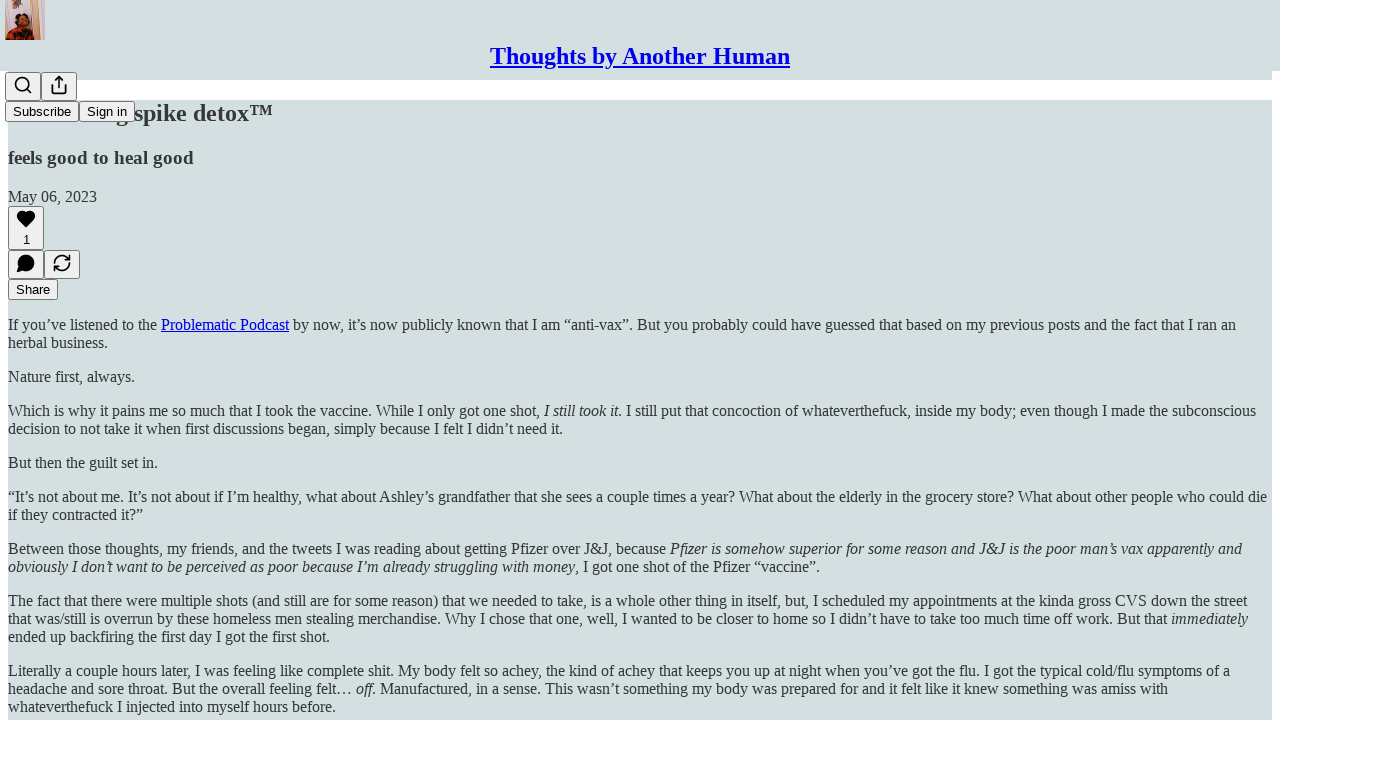

--- FILE ---
content_type: text/html; charset=utf-8
request_url: https://thoughtsbyanother.substack.com/p/introducing-spike-detox?r=1pzpku&utm_campaign=post&utm_medium=web
body_size: 37288
content:
<!DOCTYPE html>
<html lang="en">
    <head>
        <meta charset="utf-8" />
        <meta name="norton-safeweb-site-verification" content="24usqpep0ejc5w6hod3dulxwciwp0djs6c6ufp96av3t4whuxovj72wfkdjxu82yacb7430qjm8adbd5ezlt4592dq4zrvadcn9j9n-0btgdzpiojfzno16-fnsnu7xd" />
        
        <link rel="preconnect" href="https://substackcdn.com" />
        

        
            <title data-rh="true">introducing spike detox™ - by Eboni ☀︎</title>
            
            <meta data-rh="true" name="theme-color" content="#d3dfe1"/><meta data-rh="true" property="og:type" content="article"/><meta data-rh="true" property="og:title" content="introducing spike detox™"/><meta data-rh="true" name="twitter:title" content="introducing spike detox™"/><meta data-rh="true" name="description" content="feels good to heal good"/><meta data-rh="true" property="og:description" content="feels good to heal good"/><meta data-rh="true" name="twitter:description" content="feels good to heal good"/><meta data-rh="true" property="og:image" content="https://substackcdn.com/image/fetch/$s_!n5wH!,w_1200,h_675,c_fill,f_jpg,q_auto:good,fl_progressive:steep,g_auto/https%3A%2F%2Fsubstack-post-media.s3.amazonaws.com%2Fpublic%2Fimages%2Fc35a0345-8a59-4ebf-a011-e2035759b4e7_1456x1080.png"/><meta data-rh="true" name="twitter:image" content="https://substackcdn.com/image/fetch/$s_!96AZ!,f_auto,q_auto:best,fl_progressive:steep/https%3A%2F%2Fthoughtsbyanother.substack.com%2Fapi%2Fv1%2Fpost_preview%2F119610000%2Ftwitter.jpg%3Fversion%3D4"/><meta data-rh="true" name="twitter:card" content="summary_large_image"/><meta data-rh="true" property="interactionStatistic" content="[{&quot;@type&quot;:&quot;InteractionCounter&quot;,&quot;interactionType&quot;:&quot;https://schema.org/LikeAction&quot;,&quot;userInteractionCount&quot;:1},{&quot;@type&quot;:&quot;InteractionCounter&quot;,&quot;interactionType&quot;:&quot;https://schema.org/CommentAction&quot;,&quot;userInteractionCount&quot;:0}]"/>
            
            
        

        

        <style>
          @layer legacy, tailwind, pencraftReset, pencraft;
        </style>

        
        <link rel="preload" as="style" href="https://substackcdn.com/bundle/theme/main.57ec6396ea4b5be03b65.css" />
        
        
        
        <link rel="preload" as="font" href="https://fonts.gstatic.com/s/robotomono/v31/L0x5DF4xlVMF-BfR8bXMIjhLq3-cXbKD.woff2" crossorigin />
        

        
            
                <link rel="stylesheet" type="text/css" href="https://substackcdn.com/bundle/static/css/7276.515964e4.css" />
            
                <link rel="stylesheet" type="text/css" href="https://substackcdn.com/bundle/static/css/70.ad2da59f.css" />
            
                <link rel="stylesheet" type="text/css" href="https://substackcdn.com/bundle/static/css/1266.f7e2249d.css" />
            
                <link rel="stylesheet" type="text/css" href="https://substackcdn.com/bundle/static/css/8577.8d59a919.css" />
            
                <link rel="stylesheet" type="text/css" href="https://substackcdn.com/bundle/static/css/9401.7f3b2593.css" />
            
                <link rel="stylesheet" type="text/css" href="https://substackcdn.com/bundle/static/css/5611.589608fd.css" />
            
                <link rel="stylesheet" type="text/css" href="https://substackcdn.com/bundle/static/css/9336.c869e56d.css" />
            
                <link rel="stylesheet" type="text/css" href="https://substackcdn.com/bundle/static/css/6998.007f4228.css" />
            
                <link rel="stylesheet" type="text/css" href="https://substackcdn.com/bundle/static/css/8877.5fa839f2.css" />
            
                <link rel="stylesheet" type="text/css" href="https://substackcdn.com/bundle/static/css/3727.0b20892a.css" />
            
                <link rel="stylesheet" type="text/css" href="https://substackcdn.com/bundle/static/css/474.b8c2a441.css" />
            
                <link rel="stylesheet" type="text/css" href="https://substackcdn.com/bundle/static/css/main.aba729d8.css" />
            
                <link rel="stylesheet" type="text/css" href="https://substackcdn.com/bundle/static/css/6379.813be60f.css" />
            
                <link rel="stylesheet" type="text/css" href="https://substackcdn.com/bundle/static/css/474.b8c2a441.css" />
            
                <link rel="stylesheet" type="text/css" href="https://substackcdn.com/bundle/static/css/3727.0b20892a.css" />
            
                <link rel="stylesheet" type="text/css" href="https://substackcdn.com/bundle/static/css/8877.5fa839f2.css" />
            
                <link rel="stylesheet" type="text/css" href="https://substackcdn.com/bundle/static/css/6998.007f4228.css" />
            
                <link rel="stylesheet" type="text/css" href="https://substackcdn.com/bundle/static/css/9336.c869e56d.css" />
            
                <link rel="stylesheet" type="text/css" href="https://substackcdn.com/bundle/static/css/5611.589608fd.css" />
            
                <link rel="stylesheet" type="text/css" href="https://substackcdn.com/bundle/static/css/9401.7f3b2593.css" />
            
                <link rel="stylesheet" type="text/css" href="https://substackcdn.com/bundle/static/css/8577.8d59a919.css" />
            
                <link rel="stylesheet" type="text/css" href="https://substackcdn.com/bundle/static/css/1266.f7e2249d.css" />
            
        

        
        
        
        
        <meta name="viewport" content="width=device-width, initial-scale=1, maximum-scale=1, user-scalable=0, viewport-fit=cover" />
        <meta name="author" content="Eboni ☀︎" />
        <meta property="og:url" content="https://thoughtsbyanother.substack.com/p/introducing-spike-detox" />
        
        
        <link rel="canonical" href="https://thoughtsbyanother.substack.com/p/introducing-spike-detox" />
        

        

        

        

        
            
                <link rel="shortcut icon" href="https://substackcdn.com/image/fetch/$s_!DmU3!,f_auto,q_auto:good,fl_progressive:steep/https%3A%2F%2Fsubstack-post-media.s3.amazonaws.com%2Fpublic%2Fimages%2F8a56b385-af44-457e-9f86-ba09f28cae7a%2Ffavicon.ico">
            
        
            
                <link rel="icon" type="image/png" sizes="16x16" href="https://substackcdn.com/image/fetch/$s_!2i_S!,f_auto,q_auto:good,fl_progressive:steep/https%3A%2F%2Fsubstack-post-media.s3.amazonaws.com%2Fpublic%2Fimages%2F8a56b385-af44-457e-9f86-ba09f28cae7a%2Ffavicon-16x16.png">
            
        
            
                <link rel="icon" type="image/png" sizes="32x32" href="https://substackcdn.com/image/fetch/$s_!hQND!,f_auto,q_auto:good,fl_progressive:steep/https%3A%2F%2Fsubstack-post-media.s3.amazonaws.com%2Fpublic%2Fimages%2F8a56b385-af44-457e-9f86-ba09f28cae7a%2Ffavicon-32x32.png">
            
        
            
                <link rel="icon" type="image/png" sizes="48x48" href="https://substackcdn.com/image/fetch/$s_!9urX!,f_auto,q_auto:good,fl_progressive:steep/https%3A%2F%2Fsubstack-post-media.s3.amazonaws.com%2Fpublic%2Fimages%2F8a56b385-af44-457e-9f86-ba09f28cae7a%2Ffavicon-48x48.png">
            
        
            
                <link rel="apple-touch-icon" sizes="57x57" href="https://substackcdn.com/image/fetch/$s_!cDch!,f_auto,q_auto:good,fl_progressive:steep/https%3A%2F%2Fsubstack-post-media.s3.amazonaws.com%2Fpublic%2Fimages%2F8a56b385-af44-457e-9f86-ba09f28cae7a%2Fapple-touch-icon-57x57.png">
            
        
            
                <link rel="apple-touch-icon" sizes="60x60" href="https://substackcdn.com/image/fetch/$s_!Npit!,f_auto,q_auto:good,fl_progressive:steep/https%3A%2F%2Fsubstack-post-media.s3.amazonaws.com%2Fpublic%2Fimages%2F8a56b385-af44-457e-9f86-ba09f28cae7a%2Fapple-touch-icon-60x60.png">
            
        
            
                <link rel="apple-touch-icon" sizes="72x72" href="https://substackcdn.com/image/fetch/$s_!pVdX!,f_auto,q_auto:good,fl_progressive:steep/https%3A%2F%2Fsubstack-post-media.s3.amazonaws.com%2Fpublic%2Fimages%2F8a56b385-af44-457e-9f86-ba09f28cae7a%2Fapple-touch-icon-72x72.png">
            
        
            
                <link rel="apple-touch-icon" sizes="76x76" href="https://substackcdn.com/image/fetch/$s_!-0Sp!,f_auto,q_auto:good,fl_progressive:steep/https%3A%2F%2Fsubstack-post-media.s3.amazonaws.com%2Fpublic%2Fimages%2F8a56b385-af44-457e-9f86-ba09f28cae7a%2Fapple-touch-icon-76x76.png">
            
        
            
                <link rel="apple-touch-icon" sizes="114x114" href="https://substackcdn.com/image/fetch/$s_!5ZLE!,f_auto,q_auto:good,fl_progressive:steep/https%3A%2F%2Fsubstack-post-media.s3.amazonaws.com%2Fpublic%2Fimages%2F8a56b385-af44-457e-9f86-ba09f28cae7a%2Fapple-touch-icon-114x114.png">
            
        
            
                <link rel="apple-touch-icon" sizes="120x120" href="https://substackcdn.com/image/fetch/$s_!_u4c!,f_auto,q_auto:good,fl_progressive:steep/https%3A%2F%2Fsubstack-post-media.s3.amazonaws.com%2Fpublic%2Fimages%2F8a56b385-af44-457e-9f86-ba09f28cae7a%2Fapple-touch-icon-120x120.png">
            
        
            
                <link rel="apple-touch-icon" sizes="144x144" href="https://substackcdn.com/image/fetch/$s_!lpxk!,f_auto,q_auto:good,fl_progressive:steep/https%3A%2F%2Fsubstack-post-media.s3.amazonaws.com%2Fpublic%2Fimages%2F8a56b385-af44-457e-9f86-ba09f28cae7a%2Fapple-touch-icon-144x144.png">
            
        
            
                <link rel="apple-touch-icon" sizes="152x152" href="https://substackcdn.com/image/fetch/$s_!6qTl!,f_auto,q_auto:good,fl_progressive:steep/https%3A%2F%2Fsubstack-post-media.s3.amazonaws.com%2Fpublic%2Fimages%2F8a56b385-af44-457e-9f86-ba09f28cae7a%2Fapple-touch-icon-152x152.png">
            
        
            
                <link rel="apple-touch-icon" sizes="167x167" href="https://substackcdn.com/image/fetch/$s_!5iOB!,f_auto,q_auto:good,fl_progressive:steep/https%3A%2F%2Fsubstack-post-media.s3.amazonaws.com%2Fpublic%2Fimages%2F8a56b385-af44-457e-9f86-ba09f28cae7a%2Fapple-touch-icon-167x167.png">
            
        
            
                <link rel="apple-touch-icon" sizes="180x180" href="https://substackcdn.com/image/fetch/$s_!bwb9!,f_auto,q_auto:good,fl_progressive:steep/https%3A%2F%2Fsubstack-post-media.s3.amazonaws.com%2Fpublic%2Fimages%2F8a56b385-af44-457e-9f86-ba09f28cae7a%2Fapple-touch-icon-180x180.png">
            
        
            
                <link rel="apple-touch-icon" sizes="1024x1024" href="https://substackcdn.com/image/fetch/$s_!yo9E!,f_auto,q_auto:good,fl_progressive:steep/https%3A%2F%2Fsubstack-post-media.s3.amazonaws.com%2Fpublic%2Fimages%2F8a56b385-af44-457e-9f86-ba09f28cae7a%2Fapple-touch-icon-1024x1024.png">
            
        
            
        
            
        
            
        

        

        
            <link rel="alternate" type="application/rss+xml" href="/feed" title="Thoughts by Another Human"/>
        

        
        
          <style>
            @font-face{font-family:'Roboto Mono';font-style:italic;font-weight:400;font-display:fallback;src:url(https://fonts.gstatic.com/s/robotomono/v31/L0xoDF4xlVMF-BfR8bXMIjhOsXG-q2oeuFoqFrlnANW3CpmeTIwsa4YaDA.woff2) format('woff2');unicode-range:U+0460-052F,U+1C80-1C8A,U+20B4,U+2DE0-2DFF,U+A640-A69F,U+FE2E-FE2F}@font-face{font-family:'Roboto Mono';font-style:italic;font-weight:400;font-display:fallback;src:url(https://fonts.gstatic.com/s/robotomono/v31/L0xoDF4xlVMF-BfR8bXMIjhOsXG-q2oeuFoqFrlnANW-CpmeTIwsa4YaDA.woff2) format('woff2');unicode-range:U+0301,U+0400-045F,U+0490-0491,U+04B0-04B1,U+2116}@font-face{font-family:'Roboto Mono';font-style:italic;font-weight:400;font-display:fallback;src:url(https://fonts.gstatic.com/s/robotomono/v31/L0xoDF4xlVMF-BfR8bXMIjhOsXG-q2oeuFoqFrlnANW5CpmeTIwsa4YaDA.woff2) format('woff2');unicode-range:U+0370-0377,U+037A-037F,U+0384-038A,U+038C,U+038E-03A1,U+03A3-03FF}@font-face{font-family:'Roboto Mono';font-style:italic;font-weight:400;font-display:fallback;src:url(https://fonts.gstatic.com/s/robotomono/v31/L0xoDF4xlVMF-BfR8bXMIjhOsXG-q2oeuFoqFrlnANW1CpmeTIwsa4YaDA.woff2) format('woff2');unicode-range:U+0102-0103,U+0110-0111,U+0128-0129,U+0168-0169,U+01A0-01A1,U+01AF-01B0,U+0300-0301,U+0303-0304,U+0308-0309,U+0323,U+0329,U+1EA0-1EF9,U+20AB}@font-face{font-family:'Roboto Mono';font-style:italic;font-weight:400;font-display:fallback;src:url(https://fonts.gstatic.com/s/robotomono/v31/L0xoDF4xlVMF-BfR8bXMIjhOsXG-q2oeuFoqFrlnANW0CpmeTIwsa4YaDA.woff2) format('woff2');unicode-range:U+0100-02BA,U+02BD-02C5,U+02C7-02CC,U+02CE-02D7,U+02DD-02FF,U+0304,U+0308,U+0329,U+1D00-1DBF,U+1E00-1E9F,U+1EF2-1EFF,U+2020,U+20A0-20AB,U+20AD-20C0,U+2113,U+2C60-2C7F,U+A720-A7FF}@font-face{font-family:'Roboto Mono';font-style:italic;font-weight:400;font-display:fallback;src:url(https://fonts.gstatic.com/s/robotomono/v31/L0xoDF4xlVMF-BfR8bXMIjhOsXG-q2oeuFoqFrlnANW6CpmeTIwsa4Y.woff2) format('woff2');unicode-range:U+0000-00FF,U+0131,U+0152-0153,U+02BB-02BC,U+02C6,U+02DA,U+02DC,U+0304,U+0308,U+0329,U+2000-206F,U+20AC,U+2122,U+2191,U+2193,U+2212,U+2215,U+FEFF,U+FFFD}@font-face{font-family:'Roboto Mono';font-style:normal;font-weight:400;font-display:fallback;src:url(https://fonts.gstatic.com/s/robotomono/v31/L0x5DF4xlVMF-BfR8bXMIjhGq3-cXbKDO1w.woff2) format('woff2');unicode-range:U+0460-052F,U+1C80-1C8A,U+20B4,U+2DE0-2DFF,U+A640-A69F,U+FE2E-FE2F}@font-face{font-family:'Roboto Mono';font-style:normal;font-weight:400;font-display:fallback;src:url(https://fonts.gstatic.com/s/robotomono/v31/L0x5DF4xlVMF-BfR8bXMIjhPq3-cXbKDO1w.woff2) format('woff2');unicode-range:U+0301,U+0400-045F,U+0490-0491,U+04B0-04B1,U+2116}@font-face{font-family:'Roboto Mono';font-style:normal;font-weight:400;font-display:fallback;src:url(https://fonts.gstatic.com/s/robotomono/v31/L0x5DF4xlVMF-BfR8bXMIjhIq3-cXbKDO1w.woff2) format('woff2');unicode-range:U+0370-0377,U+037A-037F,U+0384-038A,U+038C,U+038E-03A1,U+03A3-03FF}@font-face{font-family:'Roboto Mono';font-style:normal;font-weight:400;font-display:fallback;src:url(https://fonts.gstatic.com/s/robotomono/v31/L0x5DF4xlVMF-BfR8bXMIjhEq3-cXbKDO1w.woff2) format('woff2');unicode-range:U+0102-0103,U+0110-0111,U+0128-0129,U+0168-0169,U+01A0-01A1,U+01AF-01B0,U+0300-0301,U+0303-0304,U+0308-0309,U+0323,U+0329,U+1EA0-1EF9,U+20AB}@font-face{font-family:'Roboto Mono';font-style:normal;font-weight:400;font-display:fallback;src:url(https://fonts.gstatic.com/s/robotomono/v31/L0x5DF4xlVMF-BfR8bXMIjhFq3-cXbKDO1w.woff2) format('woff2');unicode-range:U+0100-02BA,U+02BD-02C5,U+02C7-02CC,U+02CE-02D7,U+02DD-02FF,U+0304,U+0308,U+0329,U+1D00-1DBF,U+1E00-1E9F,U+1EF2-1EFF,U+2020,U+20A0-20AB,U+20AD-20C0,U+2113,U+2C60-2C7F,U+A720-A7FF}@font-face{font-family:'Roboto Mono';font-style:normal;font-weight:400;font-display:fallback;src:url(https://fonts.gstatic.com/s/robotomono/v31/L0x5DF4xlVMF-BfR8bXMIjhLq3-cXbKD.woff2) format('woff2');unicode-range:U+0000-00FF,U+0131,U+0152-0153,U+02BB-02BC,U+02C6,U+02DA,U+02DC,U+0304,U+0308,U+0329,U+2000-206F,U+20AC,U+2122,U+2191,U+2193,U+2212,U+2215,U+FEFF,U+FFFD}@font-face{font-family:'Roboto Mono';font-style:normal;font-weight:500;font-display:fallback;src:url(https://fonts.gstatic.com/s/robotomono/v31/L0x5DF4xlVMF-BfR8bXMIjhGq3-cXbKDO1w.woff2) format('woff2');unicode-range:U+0460-052F,U+1C80-1C8A,U+20B4,U+2DE0-2DFF,U+A640-A69F,U+FE2E-FE2F}@font-face{font-family:'Roboto Mono';font-style:normal;font-weight:500;font-display:fallback;src:url(https://fonts.gstatic.com/s/robotomono/v31/L0x5DF4xlVMF-BfR8bXMIjhPq3-cXbKDO1w.woff2) format('woff2');unicode-range:U+0301,U+0400-045F,U+0490-0491,U+04B0-04B1,U+2116}@font-face{font-family:'Roboto Mono';font-style:normal;font-weight:500;font-display:fallback;src:url(https://fonts.gstatic.com/s/robotomono/v31/L0x5DF4xlVMF-BfR8bXMIjhIq3-cXbKDO1w.woff2) format('woff2');unicode-range:U+0370-0377,U+037A-037F,U+0384-038A,U+038C,U+038E-03A1,U+03A3-03FF}@font-face{font-family:'Roboto Mono';font-style:normal;font-weight:500;font-display:fallback;src:url(https://fonts.gstatic.com/s/robotomono/v31/L0x5DF4xlVMF-BfR8bXMIjhEq3-cXbKDO1w.woff2) format('woff2');unicode-range:U+0102-0103,U+0110-0111,U+0128-0129,U+0168-0169,U+01A0-01A1,U+01AF-01B0,U+0300-0301,U+0303-0304,U+0308-0309,U+0323,U+0329,U+1EA0-1EF9,U+20AB}@font-face{font-family:'Roboto Mono';font-style:normal;font-weight:500;font-display:fallback;src:url(https://fonts.gstatic.com/s/robotomono/v31/L0x5DF4xlVMF-BfR8bXMIjhFq3-cXbKDO1w.woff2) format('woff2');unicode-range:U+0100-02BA,U+02BD-02C5,U+02C7-02CC,U+02CE-02D7,U+02DD-02FF,U+0304,U+0308,U+0329,U+1D00-1DBF,U+1E00-1E9F,U+1EF2-1EFF,U+2020,U+20A0-20AB,U+20AD-20C0,U+2113,U+2C60-2C7F,U+A720-A7FF}@font-face{font-family:'Roboto Mono';font-style:normal;font-weight:500;font-display:fallback;src:url(https://fonts.gstatic.com/s/robotomono/v31/L0x5DF4xlVMF-BfR8bXMIjhLq3-cXbKD.woff2) format('woff2');unicode-range:U+0000-00FF,U+0131,U+0152-0153,U+02BB-02BC,U+02C6,U+02DA,U+02DC,U+0304,U+0308,U+0329,U+2000-206F,U+20AC,U+2122,U+2191,U+2193,U+2212,U+2215,U+FEFF,U+FFFD}@font-face{font-family:'Roboto Mono';font-style:normal;font-weight:600;font-display:fallback;src:url(https://fonts.gstatic.com/s/robotomono/v31/L0x5DF4xlVMF-BfR8bXMIjhGq3-cXbKDO1w.woff2) format('woff2');unicode-range:U+0460-052F,U+1C80-1C8A,U+20B4,U+2DE0-2DFF,U+A640-A69F,U+FE2E-FE2F}@font-face{font-family:'Roboto Mono';font-style:normal;font-weight:600;font-display:fallback;src:url(https://fonts.gstatic.com/s/robotomono/v31/L0x5DF4xlVMF-BfR8bXMIjhPq3-cXbKDO1w.woff2) format('woff2');unicode-range:U+0301,U+0400-045F,U+0490-0491,U+04B0-04B1,U+2116}@font-face{font-family:'Roboto Mono';font-style:normal;font-weight:600;font-display:fallback;src:url(https://fonts.gstatic.com/s/robotomono/v31/L0x5DF4xlVMF-BfR8bXMIjhIq3-cXbKDO1w.woff2) format('woff2');unicode-range:U+0370-0377,U+037A-037F,U+0384-038A,U+038C,U+038E-03A1,U+03A3-03FF}@font-face{font-family:'Roboto Mono';font-style:normal;font-weight:600;font-display:fallback;src:url(https://fonts.gstatic.com/s/robotomono/v31/L0x5DF4xlVMF-BfR8bXMIjhEq3-cXbKDO1w.woff2) format('woff2');unicode-range:U+0102-0103,U+0110-0111,U+0128-0129,U+0168-0169,U+01A0-01A1,U+01AF-01B0,U+0300-0301,U+0303-0304,U+0308-0309,U+0323,U+0329,U+1EA0-1EF9,U+20AB}@font-face{font-family:'Roboto Mono';font-style:normal;font-weight:600;font-display:fallback;src:url(https://fonts.gstatic.com/s/robotomono/v31/L0x5DF4xlVMF-BfR8bXMIjhFq3-cXbKDO1w.woff2) format('woff2');unicode-range:U+0100-02BA,U+02BD-02C5,U+02C7-02CC,U+02CE-02D7,U+02DD-02FF,U+0304,U+0308,U+0329,U+1D00-1DBF,U+1E00-1E9F,U+1EF2-1EFF,U+2020,U+20A0-20AB,U+20AD-20C0,U+2113,U+2C60-2C7F,U+A720-A7FF}@font-face{font-family:'Roboto Mono';font-style:normal;font-weight:600;font-display:fallback;src:url(https://fonts.gstatic.com/s/robotomono/v31/L0x5DF4xlVMF-BfR8bXMIjhLq3-cXbKD.woff2) format('woff2');unicode-range:U+0000-00FF,U+0131,U+0152-0153,U+02BB-02BC,U+02C6,U+02DA,U+02DC,U+0304,U+0308,U+0329,U+2000-206F,U+20AC,U+2122,U+2191,U+2193,U+2212,U+2215,U+FEFF,U+FFFD}@font-face{font-family:'Roboto Mono';font-style:normal;font-weight:700;font-display:fallback;src:url(https://fonts.gstatic.com/s/robotomono/v31/L0x5DF4xlVMF-BfR8bXMIjhGq3-cXbKDO1w.woff2) format('woff2');unicode-range:U+0460-052F,U+1C80-1C8A,U+20B4,U+2DE0-2DFF,U+A640-A69F,U+FE2E-FE2F}@font-face{font-family:'Roboto Mono';font-style:normal;font-weight:700;font-display:fallback;src:url(https://fonts.gstatic.com/s/robotomono/v31/L0x5DF4xlVMF-BfR8bXMIjhPq3-cXbKDO1w.woff2) format('woff2');unicode-range:U+0301,U+0400-045F,U+0490-0491,U+04B0-04B1,U+2116}@font-face{font-family:'Roboto Mono';font-style:normal;font-weight:700;font-display:fallback;src:url(https://fonts.gstatic.com/s/robotomono/v31/L0x5DF4xlVMF-BfR8bXMIjhIq3-cXbKDO1w.woff2) format('woff2');unicode-range:U+0370-0377,U+037A-037F,U+0384-038A,U+038C,U+038E-03A1,U+03A3-03FF}@font-face{font-family:'Roboto Mono';font-style:normal;font-weight:700;font-display:fallback;src:url(https://fonts.gstatic.com/s/robotomono/v31/L0x5DF4xlVMF-BfR8bXMIjhEq3-cXbKDO1w.woff2) format('woff2');unicode-range:U+0102-0103,U+0110-0111,U+0128-0129,U+0168-0169,U+01A0-01A1,U+01AF-01B0,U+0300-0301,U+0303-0304,U+0308-0309,U+0323,U+0329,U+1EA0-1EF9,U+20AB}@font-face{font-family:'Roboto Mono';font-style:normal;font-weight:700;font-display:fallback;src:url(https://fonts.gstatic.com/s/robotomono/v31/L0x5DF4xlVMF-BfR8bXMIjhFq3-cXbKDO1w.woff2) format('woff2');unicode-range:U+0100-02BA,U+02BD-02C5,U+02C7-02CC,U+02CE-02D7,U+02DD-02FF,U+0304,U+0308,U+0329,U+1D00-1DBF,U+1E00-1E9F,U+1EF2-1EFF,U+2020,U+20A0-20AB,U+20AD-20C0,U+2113,U+2C60-2C7F,U+A720-A7FF}@font-face{font-family:'Roboto Mono';font-style:normal;font-weight:700;font-display:fallback;src:url(https://fonts.gstatic.com/s/robotomono/v31/L0x5DF4xlVMF-BfR8bXMIjhLq3-cXbKD.woff2) format('woff2');unicode-range:U+0000-00FF,U+0131,U+0152-0153,U+02BB-02BC,U+02C6,U+02DA,U+02DC,U+0304,U+0308,U+0329,U+2000-206F,U+20AC,U+2122,U+2191,U+2193,U+2212,U+2215,U+FEFF,U+FFFD}
            
          </style>
        
        

        <style>:root{--color_theme_bg_pop:#a28fa6;--background_pop:#a28fa6;--color_theme_bg_web:#d3dfe1;--cover_bg_color:#d3dfe1;--cover_bg_color_secondary:#c6d2d4;--background_pop_darken:#96819b;--print_on_pop:#ffffff;--color_theme_bg_pop_darken:#96819b;--color_theme_print_on_pop:#ffffff;--color_theme_bg_pop_20:rgba(162, 143, 166, 0.2);--color_theme_bg_pop_30:rgba(162, 143, 166, 0.3);--print_pop:#a28fa6;--color_theme_accent:#a28fa6;--cover_print_primary:#363737;--cover_print_secondary:#757575;--cover_print_tertiary:#b6b6b6;--cover_border_color:#a28fa6;--font_family_headings_preset:'SF Pro Display', -apple-system, system-ui, BlinkMacSystemFont, 'Inter', 'Segoe UI', Roboto, Helvetica, Arial, sans-serif, 'Apple Color Emoji', 'Segoe UI Emoji', 'Segoe UI Symbol';--font_weight_headings_preset:700;--font_family_body_preset:'Roboto Mono',monospace;--font_weight_body_preset:400;--font_size_body_offset:-1px;--font_preset_heading:sans;--font_preset_body:mono;--home_hero:magazine-5;--home_posts:custom;--web_bg_color:#d3dfe1;--background_contrast_1:#c6d2d4;--background_contrast_2:#b6c1c3;--background_contrast_3:#97a0a2;--background_contrast_4:#798081;--background_contrast_5:#434647;--color_theme_bg_contrast_1:#c6d2d4;--color_theme_bg_contrast_2:#b6c1c3;--color_theme_bg_contrast_3:#97a0a2;--color_theme_bg_contrast_4:#798081;--color_theme_bg_contrast_5:#434647;--color_theme_bg_elevated:#d3dfe1;--color_theme_bg_elevated_secondary:#c6d2d4;--color_theme_bg_elevated_tertiary:#b6c1c3;--color_theme_detail:#bec9cb;--background_contrast_pop:rgba(162, 143, 166, 0.4);--color_theme_bg_contrast_pop:rgba(162, 143, 166, 0.4);--theme_bg_is_dark:0;--print_on_web_bg_color:#363737;--print_secondary_on_web_bg_color:#757a7b;--background_pop_rgb:162, 143, 166;--color_theme_bg_pop_rgb:162, 143, 166;--color_theme_accent_rgb:162, 143, 166;}</style>

        
            <link rel="stylesheet" href="https://substackcdn.com/bundle/theme/main.57ec6396ea4b5be03b65.css" />
        

        <style></style>

        

        

        

        
    </head>

    <body class="">
        

        

        

        

        

        

        <div id="entry">
            <div id="main" class="main typography use-theme-bg"><div class="pencraft pc-display-contents pc-reset pubTheme-yiXxQA"><div data-testid="navbar" class="main-menu"><div class="mainMenuContent-DME8DR"><div style="position:relative;height:71px;" class="pencraft pc-display-flex pc-gap-12 pc-paddingLeft-20 pc-paddingRight-20 pc-justifyContent-space-between pc-alignItems-center pc-reset border-bottom-detail-k1F6C4 topBar-pIF0J1"><div style="flex-basis:0px;flex-grow:1;" class="logoContainer-p12gJb"><a href="/" native class="pencraft pc-display-contents pc-reset"><div draggable="false" class="pencraft pc-display-flex pc-position-relative pc-reset"><div style="width:40px;height:40px;" class="pencraft pc-display-flex pc-reset bg-white-ZBV5av pc-borderRadius-sm overflow-hidden-WdpwT6 sizing-border-box-DggLA4"><picture><source type="image/webp" srcset="https://substackcdn.com/image/fetch/$s_!Umaa!,w_80,h_80,c_fill,f_webp,q_auto:good,fl_progressive:steep,g_auto/https%3A%2F%2Fsubstack-post-media.s3.amazonaws.com%2Fpublic%2Fimages%2Fef2820d2-821e-4c3c-bec9-36941c22d786_1280x1280.png"/><img src="https://substackcdn.com/image/fetch/$s_!Umaa!,w_80,h_80,c_fill,f_auto,q_auto:good,fl_progressive:steep,g_auto/https%3A%2F%2Fsubstack-post-media.s3.amazonaws.com%2Fpublic%2Fimages%2Fef2820d2-821e-4c3c-bec9-36941c22d786_1280x1280.png" sizes="100vw" alt="Thoughts by Another Human" width="80" height="80" style="width:40px;height:40px;" draggable="false" class="img-OACg1c object-fit-cover-u4ReeV pencraft pc-reset"/></picture></div></div></a></div><div style="flex-grow:0;" class="titleContainer-DJYq5v"><h1 class="pencraft pc-reset font-pub-headings-FE5byy reset-IxiVJZ title-oOnUGd"><a href="/" class="pencraft pc-display-contents pc-reset">Thoughts by Another Human</a></h1></div><div style="flex-basis:0px;flex-grow:1;" class="pencraft pc-display-flex pc-justifyContent-flex-end pc-alignItems-center pc-reset"><div class="buttonsContainer-SJBuep"><div class="pencraft pc-display-flex pc-gap-8 pc-justifyContent-flex-end pc-alignItems-center pc-reset navbar-buttons"><div class="pencraft pc-display-flex pc-gap-4 pc-reset"><span data-state="closed"><button tabindex="0" type="button" aria-label="Search" class="pencraft pc-reset pencraft iconButton-mq_Et5 iconButtonBase-dJGHgN buttonBase-GK1x3M buttonStyle-r7yGCK size_md-gCDS3o priority_tertiary-rlke8z"><svg xmlns="http://www.w3.org/2000/svg" width="20" height="20" viewBox="0 0 24 24" fill="none" stroke="currentColor" stroke-width="2" stroke-linecap="round" stroke-linejoin="round" class="lucide lucide-search"><circle cx="11" cy="11" r="8"></circle><path d="m21 21-4.3-4.3"></path></svg></button></span><button tabindex="0" type="button" aria-label="Share Publication" id="headlessui-menu-button-P0-5" aria-haspopup="menu" aria-expanded="false" data-headlessui-state class="pencraft pc-reset pencraft iconButton-mq_Et5 iconButtonBase-dJGHgN buttonBase-GK1x3M buttonStyle-r7yGCK size_md-gCDS3o priority_tertiary-rlke8z"><svg xmlns="http://www.w3.org/2000/svg" width="20" height="20" viewBox="0 0 24 24" fill="none" stroke="currentColor" stroke-width="2" stroke-linecap="round" stroke-linejoin="round" class="lucide lucide-share"><path d="M4 12v8a2 2 0 0 0 2 2h12a2 2 0 0 0 2-2v-8"></path><polyline points="16 6 12 2 8 6"></polyline><line x1="12" x2="12" y1="2" y2="15"></line></svg></button></div><button tabindex="0" type="button" data-testid="noncontributor-cta-button" class="pencraft pc-reset pencraft buttonBase-GK1x3M buttonText-X0uSmG buttonStyle-r7yGCK priority_primary-RfbeYt size_md-gCDS3o">Subscribe</button><button tabindex="0" type="button" native data-href="https://substack.com/sign-in?redirect=%2Fp%2Fintroducing-spike-detox%3Fr%3D1pzpku%26utm_campaign%3Dpost%26utm_medium%3Dweb&amp;for_pub=thoughtsbyanother" class="pencraft pc-reset pencraft buttonBase-GK1x3M buttonText-X0uSmG buttonStyle-r7yGCK priority_tertiary-rlke8z size_md-gCDS3o">Sign in</button></div></div></div></div></div><div style="height:72px;"></div></div></div><div><script type="application/ld+json">{"@context":"https://schema.org","@type":"NewsArticle","url":"https://thoughtsbyanother.substack.com/p/introducing-spike-detox","mainEntityOfPage":"https://thoughtsbyanother.substack.com/p/introducing-spike-detox","headline":"introducing spike detox\u2122","description":"feels good to heal good","image":[{"@type":"ImageObject","url":"https://substack-post-media.s3.amazonaws.com/public/images/c35a0345-8a59-4ebf-a011-e2035759b4e7_1456x1080.png"}],"datePublished":"2023-05-06T06:01:17+00:00","dateModified":"2023-05-06T06:01:17+00:00","isAccessibleForFree":true,"author":[{"@type":"Person","name":"Eboni \u2600\uFE0E","url":"https://substack.com/@ebthehealer","description":"\u2727 Healing the world, one soul at a time ","identifier":"user:104122686","image":{"@type":"ImageObject","contentUrl":"https://substackcdn.com/image/fetch/$s_!ntnj!,f_auto,q_auto:good,fl_progressive:steep/https%3A%2F%2Fsubstack-post-media.s3.amazonaws.com%2Fpublic%2Fimages%2Fc9e4583b-6b0c-478a-8645-1c7f77f2d3c6_1180x1180.jpeg","thumbnailUrl":"https://substackcdn.com/image/fetch/$s_!ntnj!,w_128,h_128,c_limit,f_auto,q_auto:good,fl_progressive:steep/https%3A%2F%2Fsubstack-post-media.s3.amazonaws.com%2Fpublic%2Fimages%2Fc9e4583b-6b0c-478a-8645-1c7f77f2d3c6_1180x1180.jpeg"}}],"publisher":{"@type":"Organization","name":"Thoughts by Another Human","url":"https://thoughtsbyanother.substack.com","description":"Teaching myself how to live a good life: physically, mentally, emotionally, and spiritually.","interactionStatistic":{"@type":"InteractionCounter","name":"Subscribers","interactionType":"https://schema.org/SubscribeAction","userInteractionCount":100},"identifier":"pub:1085757","logo":{"@type":"ImageObject","url":"https://substackcdn.com/image/fetch/$s_!Umaa!,f_auto,q_auto:good,fl_progressive:steep/https%3A%2F%2Fsubstack-post-media.s3.amazonaws.com%2Fpublic%2Fimages%2Fef2820d2-821e-4c3c-bec9-36941c22d786_1280x1280.png","contentUrl":"https://substackcdn.com/image/fetch/$s_!Umaa!,f_auto,q_auto:good,fl_progressive:steep/https%3A%2F%2Fsubstack-post-media.s3.amazonaws.com%2Fpublic%2Fimages%2Fef2820d2-821e-4c3c-bec9-36941c22d786_1280x1280.png","thumbnailUrl":"https://substackcdn.com/image/fetch/$s_!Umaa!,w_128,h_128,c_limit,f_auto,q_auto:good,fl_progressive:steep/https%3A%2F%2Fsubstack-post-media.s3.amazonaws.com%2Fpublic%2Fimages%2Fef2820d2-821e-4c3c-bec9-36941c22d786_1280x1280.png"},"image":{"@type":"ImageObject","url":"https://substackcdn.com/image/fetch/$s_!Umaa!,f_auto,q_auto:good,fl_progressive:steep/https%3A%2F%2Fsubstack-post-media.s3.amazonaws.com%2Fpublic%2Fimages%2Fef2820d2-821e-4c3c-bec9-36941c22d786_1280x1280.png","contentUrl":"https://substackcdn.com/image/fetch/$s_!Umaa!,f_auto,q_auto:good,fl_progressive:steep/https%3A%2F%2Fsubstack-post-media.s3.amazonaws.com%2Fpublic%2Fimages%2Fef2820d2-821e-4c3c-bec9-36941c22d786_1280x1280.png","thumbnailUrl":"https://substackcdn.com/image/fetch/$s_!Umaa!,w_128,h_128,c_limit,f_auto,q_auto:good,fl_progressive:steep/https%3A%2F%2Fsubstack-post-media.s3.amazonaws.com%2Fpublic%2Fimages%2Fef2820d2-821e-4c3c-bec9-36941c22d786_1280x1280.png"}}}</script><div aria-label="Post" role="main" class="single-post-container"><div class="container"><div class="single-post"><div class="pencraft pc-display-contents pc-reset pubTheme-yiXxQA"><article class="typography newsletter-post post"><div role="region" aria-label="Post header" class="post-header"><h1 dir="auto" class="post-title published title-X77sOw">introducing spike detox™</h1><h3 dir="auto" class="subtitle subtitle-HEEcLo">feels good to heal good</h3><div aria-label="Post UFI" role="region" class="pencraft pc-display-flex pc-flexDirection-column pc-paddingBottom-16 pc-reset"><div class="pencraft pc-display-flex pc-flexDirection-column pc-paddingTop-16 pc-paddingBottom-16 pc-reset"><div class="pencraft pc-display-flex pc-gap-12 pc-alignItems-center pc-reset byline-wrapper"><div class="pencraft pc-display-flex pc-flexDirection-column pc-reset"><div class="pencraft pc-display-flex pc-gap-4 pc-reset"><div class="pencraft pc-reset color-pub-secondary-text-hGQ02T line-height-20-t4M0El font-meta-MWBumP size-11-NuY2Zx weight-medium-fw81nC transform-uppercase-yKDgcq reset-IxiVJZ meta-EgzBVA">May 06, 2023</div></div></div></div></div><div class="pencraft pc-display-flex pc-gap-16 pc-paddingTop-16 pc-paddingBottom-16 pc-justifyContent-space-between pc-alignItems-center pc-reset flex-grow-rzmknG border-top-detail-themed-k9TZAY border-bottom-detail-themed-Ua9186 post-ufi"><div class="pencraft pc-display-flex pc-gap-8 pc-reset"><div class="like-button-container post-ufi-button style-button"><button tabindex="0" type="button" aria-label="Like (1)" aria-pressed="false" class="pencraft pc-reset pencraft post-ufi-button style-button has-label with-border"><svg role="img" style="height:20px;width:20px;" width="20" height="20" viewBox="0 0 24 24" fill="#000000" stroke-width="2" stroke="#000" xmlns="http://www.w3.org/2000/svg" class="icon"><g><title></title><svg xmlns="http://www.w3.org/2000/svg" width="24" height="24" viewBox="0 0 24 24" stroke-width="2" stroke-linecap="round" stroke-linejoin="round" class="lucide lucide-heart"><path d="M19 14c1.49-1.46 3-3.21 3-5.5A5.5 5.5 0 0 0 16.5 3c-1.76 0-3 .5-4.5 2-1.5-1.5-2.74-2-4.5-2A5.5 5.5 0 0 0 2 8.5c0 2.3 1.5 4.05 3 5.5l7 7Z"></path></svg></g></svg><div class="label">1</div></button></div><button tabindex="0" type="button" aria-label="View comments (0)" data-href="https://thoughtsbyanother.substack.com/p/introducing-spike-detox/comments" class="pencraft pc-reset pencraft post-ufi-button style-button post-ufi-comment-button no-label with-border"><svg role="img" style="height:20px;width:20px;" width="20" height="20" viewBox="0 0 24 24" fill="#000000" stroke-width="2" stroke="#000" xmlns="http://www.w3.org/2000/svg" class="icon"><g><title></title><svg xmlns="http://www.w3.org/2000/svg" width="24" height="24" viewBox="0 0 24 24" stroke-width="2" stroke-linecap="round" stroke-linejoin="round" class="lucide lucide-message-circle"><path d="M7.9 20A9 9 0 1 0 4 16.1L2 22Z"></path></svg></g></svg></button><button tabindex="0" type="button" class="pencraft pc-reset pencraft post-ufi-button style-button no-label with-border"><svg role="img" style="height:20px;width:20px;" width="20" height="20" viewBox="0 0 24 24" fill="none" stroke-width="2" stroke="#000" xmlns="http://www.w3.org/2000/svg" class="icon"><g><title></title><path d="M21 3V8M21 8H16M21 8L18 5.29962C16.7056 4.14183 15.1038 3.38328 13.3879 3.11547C11.6719 2.84766 9.9152 3.08203 8.32951 3.79031C6.74382 4.49858 5.39691 5.65051 4.45125 7.10715C3.5056 8.5638 3.00158 10.2629 3 11.9996M3 21V16M3 16H8M3 16L6 18.7C7.29445 19.8578 8.89623 20.6163 10.6121 20.8841C12.3281 21.152 14.0848 20.9176 15.6705 20.2093C17.2562 19.501 18.6031 18.3491 19.5487 16.8925C20.4944 15.4358 20.9984 13.7367 21 12" stroke-linecap="round" stroke-linejoin="round"></path></g></svg></button></div><div class="pencraft pc-display-flex pc-gap-8 pc-reset"><button tabindex="0" type="button" class="pencraft pc-reset pencraft post-ufi-button style-button has-label with-border"><div class="label">Share</div></button></div></div></div></div><div class="visibility-check"></div><div><div class="available-content"><div dir="auto" class="body markup"><p><span>If you’ve listened to the </span><a href="https://open.substack.com/pub/carolinedooner/p/i-changed-my-mind-on-blm-and-everything?r=1pzpku&amp;utm_campaign=post&amp;utm_medium=web" rel>Problematic Podcast</a><span> by now, it’s now publicly known that I am “anti-vax”. But you probably could have guessed that based on my previous posts and the fact that I ran an herbal business. </span></p><p>Nature first, always.</p><p><span>Which is why it pains me so much that I took the vaccine. While I only got one shot, </span><em>I still took it</em><span>. I still put that concoction of whateverthefuck, inside my body; even though I made the subconscious decision to not take it when first discussions began, simply because I felt I didn’t need it.</span></p><p>But then the guilt set in. </p><p>“It’s not about me. It’s not about if I’m healthy, what about Ashley’s grandfather that she sees a couple times a year? What about the elderly in the grocery store? What about other people who could die if they contracted it?”</p><p><span>Between those thoughts, my friends, and the tweets I was reading about getting Pfizer over J&amp;J, because </span><em>Pfizer is somehow superior for some reason and J&amp;J is the poor man’s vax apparently and obviously I don’t want to be perceived as poor because I’m already struggling with money</em><span>, I got one shot of the Pfizer “vaccine”.</span></p><p><span>The fact that there were multiple shots (and still are for some reason) that we needed to take, is a whole other thing in itself, but, I scheduled my appointments at the kinda gross CVS down the street that was/still is overrun by these homeless men stealing merchandise. Why I chose that one, well, I wanted to be closer to home so I didn’t have to take too much time off work. But that </span><em>immediately</em><span> ended up backfiring the first day I got the first shot. </span></p><p><span>Literally a couple hours later, I was feeling like complete shit. My body felt so achey, the kind of achey that keeps you up at night when you’ve got the flu. I got the typical cold/flu symptoms of a headache and sore throat. But the overall feeling felt… </span><em>off</em><span>. Manufactured, in a sense. This wasn’t something my body was prepared for and it felt like it knew something was amiss with whateverthefuck I injected into myself hours before.</span></p><p><span>I was out for </span><em>days</em><span>. And let me tell you, it is not fun living alone and getting sick. Having to take care of myself, </span><em>by myself</em><span>, not knowing what was going to happen because I literally just put some foreign ass shit into my blood, was pretty scary.</span></p><p><span>Between that, and meeting someone the following week who was firm in his belief of not trusting the vaccine, I didn’t follow up on my second appointment. I will </span><strong>forever</strong><span> be grateful for that.</span></p><p><span>In the two years that the vaccines have rolled out, more and more evidence has been published that the vaccines are not as safe and effective as they claim. With athletes collapsing, musicians cancelling shows, and multiple familial deaths, there were just </span><em>too</em><span> many coincidences for things to be considered coincidences. </span></p><p><span>Something is </span><em>terribly</em><span> wrong. </span></p><p><span>But me being me, I wanted to help fix that wrong. With nature. I started studying the human body and what it needs on a cellular level. I started learning about the relationship between sunlight and our immune system. I started researching vitamins and minerals and amino acids and enzymes, four of the most vital factors to optimal health. I started researching Pfizer and who they were and their past. I started investigating the vaccines and reading story after story after story after </span><em>story</em><span> of people experiencing terrible effects after getting two, three, four shots. I started looking into Long Covid and the similarity of symptoms people were experiencing. </span></p><p><span>Through that research, </span><a href="https://www.livethealt.life/" rel>Spike Detox</a><span> was born. </span><em>Picture a beam of sunlight shining down on my hand showing you the new baby. It’s giving lion king vibes. Aaaaaaaaaaaaaaaah.</em></p><div class="captioned-image-container"><figure><a target="_blank" href="https://images.unsplash.com/photo-1611530866681-61929483ad62?crop=entropy&amp;cs=tinysrgb&amp;fit=max&amp;fm=jpg&amp;ixid=MnwzMDAzMzh8MHwxfHNlYXJjaHw0MHx8c3VuYmVhbXxlbnwwfHx8fDE2ODMzNTIxMDQ&amp;ixlib=rb-4.0.3&amp;q=80&amp;w=1080" data-component-name="Image2ToDOM" rel class="image-link image2 is-viewable-img can-restack"><div class="image2-inset can-restack"><picture><source type="image/webp" srcset="https://images.unsplash.com/photo-1611530866681-61929483ad62?crop=entropy&amp;cs=tinysrgb&amp;fit=max&amp;fm=jpg&amp;ixid=MnwzMDAzMzh8MHwxfHNlYXJjaHw0MHx8c3VuYmVhbXxlbnwwfHx8fDE2ODMzNTIxMDQ&amp;ixlib=rb-4.0.3&amp;q=80&amp;w=1080 424w, https://images.unsplash.com/photo-1611530866681-61929483ad62?crop=entropy&amp;cs=tinysrgb&amp;fit=max&amp;fm=jpg&amp;ixid=MnwzMDAzMzh8MHwxfHNlYXJjaHw0MHx8c3VuYmVhbXxlbnwwfHx8fDE2ODMzNTIxMDQ&amp;ixlib=rb-4.0.3&amp;q=80&amp;w=1080 848w, https://images.unsplash.com/photo-1611530866681-61929483ad62?crop=entropy&amp;cs=tinysrgb&amp;fit=max&amp;fm=jpg&amp;ixid=MnwzMDAzMzh8MHwxfHNlYXJjaHw0MHx8c3VuYmVhbXxlbnwwfHx8fDE2ODMzNTIxMDQ&amp;ixlib=rb-4.0.3&amp;q=80&amp;w=1080 1272w, https://images.unsplash.com/photo-1611530866681-61929483ad62?crop=entropy&amp;cs=tinysrgb&amp;fit=max&amp;fm=jpg&amp;ixid=MnwzMDAzMzh8MHwxfHNlYXJjaHw0MHx8c3VuYmVhbXxlbnwwfHx8fDE2ODMzNTIxMDQ&amp;ixlib=rb-4.0.3&amp;q=80&amp;w=1080 1456w" sizes="100vw"/><img src="https://images.unsplash.com/photo-1611530866681-61929483ad62?crop=entropy&amp;cs=tinysrgb&amp;fit=max&amp;fm=jpg&amp;ixid=MnwzMDAzMzh8MHwxfHNlYXJjaHw0MHx8c3VuYmVhbXxlbnwwfHx8fDE2ODMzNTIxMDQ&amp;ixlib=rb-4.0.3&amp;q=80&amp;w=1080" width="1080" height="648" data-attrs="{&quot;src&quot;:&quot;https://images.unsplash.com/photo-1611530866681-61929483ad62?crop=entropy&amp;cs=tinysrgb&amp;fit=max&amp;fm=jpg&amp;ixid=MnwzMDAzMzh8MHwxfHNlYXJjaHw0MHx8c3VuYmVhbXxlbnwwfHx8fDE2ODMzNTIxMDQ&amp;ixlib=rb-4.0.3&amp;q=80&amp;w=1080&quot;,&quot;srcNoWatermark&quot;:null,&quot;fullscreen&quot;:null,&quot;imageSize&quot;:null,&quot;height&quot;:648,&quot;width&quot;:1080,&quot;resizeWidth&quot;:null,&quot;bytes&quot;:null,&quot;alt&quot;:&quot;sun rays coming through trees&quot;,&quot;title&quot;:null,&quot;type&quot;:&quot;image/jpg&quot;,&quot;href&quot;:null,&quot;belowTheFold&quot;:true,&quot;topImage&quot;:false,&quot;internalRedirect&quot;:null,&quot;isProcessing&quot;:false,&quot;align&quot;:null,&quot;offset&quot;:false}" alt="sun rays coming through trees" title="sun rays coming through trees" srcset="https://images.unsplash.com/photo-1611530866681-61929483ad62?crop=entropy&amp;cs=tinysrgb&amp;fit=max&amp;fm=jpg&amp;ixid=MnwzMDAzMzh8MHwxfHNlYXJjaHw0MHx8c3VuYmVhbXxlbnwwfHx8fDE2ODMzNTIxMDQ&amp;ixlib=rb-4.0.3&amp;q=80&amp;w=1080 424w, https://images.unsplash.com/photo-1611530866681-61929483ad62?crop=entropy&amp;cs=tinysrgb&amp;fit=max&amp;fm=jpg&amp;ixid=MnwzMDAzMzh8MHwxfHNlYXJjaHw0MHx8c3VuYmVhbXxlbnwwfHx8fDE2ODMzNTIxMDQ&amp;ixlib=rb-4.0.3&amp;q=80&amp;w=1080 848w, https://images.unsplash.com/photo-1611530866681-61929483ad62?crop=entropy&amp;cs=tinysrgb&amp;fit=max&amp;fm=jpg&amp;ixid=MnwzMDAzMzh8MHwxfHNlYXJjaHw0MHx8c3VuYmVhbXxlbnwwfHx8fDE2ODMzNTIxMDQ&amp;ixlib=rb-4.0.3&amp;q=80&amp;w=1080 1272w, https://images.unsplash.com/photo-1611530866681-61929483ad62?crop=entropy&amp;cs=tinysrgb&amp;fit=max&amp;fm=jpg&amp;ixid=MnwzMDAzMzh8MHwxfHNlYXJjaHw0MHx8c3VuYmVhbXxlbnwwfHx8fDE2ODMzNTIxMDQ&amp;ixlib=rb-4.0.3&amp;q=80&amp;w=1080 1456w" sizes="100vw" loading="lazy" class="sizing-normal"/></picture><div class="image-link-expand"><div class="pencraft pc-display-flex pc-gap-8 pc-reset"><button tabindex="0" type="button" class="pencraft pc-reset pencraft icon-container restack-image"><svg role="img" style="height:20px;width:20px" width="20" height="20" viewBox="0 0 20 20" fill="none" stroke-width="1.5" stroke="var(--color-fg-primary)" stroke-linecap="round" stroke-linejoin="round" xmlns="http://www.w3.org/2000/svg"><g><title></title><path d="M2.53001 7.81595C3.49179 4.73911 6.43281 2.5 9.91173 2.5C13.1684 2.5 15.9537 4.46214 17.0852 7.23684L17.6179 8.67647M17.6179 8.67647L18.5002 4.26471M17.6179 8.67647L13.6473 6.91176M17.4995 12.1841C16.5378 15.2609 13.5967 17.5 10.1178 17.5C6.86118 17.5 4.07589 15.5379 2.94432 12.7632L2.41165 11.3235M2.41165 11.3235L1.5293 15.7353M2.41165 11.3235L6.38224 13.0882"></path></g></svg></button><button tabindex="0" type="button" class="pencraft pc-reset pencraft icon-container view-image"><svg xmlns="http://www.w3.org/2000/svg" width="20" height="20" viewBox="0 0 24 24" fill="none" stroke="currentColor" stroke-width="2" stroke-linecap="round" stroke-linejoin="round" class="lucide lucide-maximize2 lucide-maximize-2"><polyline points="15 3 21 3 21 9"></polyline><polyline points="9 21 3 21 3 15"></polyline><line x1="21" x2="14" y1="3" y2="10"></line><line x1="3" x2="10" y1="21" y2="14"></line></svg></button></div></div></div></a><figcaption class="image-caption"><span>Photo by </span><a href="https://unsplash.com/@dierken" rel>Mike Dierken</a><span> on </span><a href="https://unsplash.com" rel>Unsplash</a></figcaption></figure></div><p><span>I poured myself into finding the right </span><em>natural</em><span> ingredients that would help these symptoms, help the terrible effects of myocarditis and clotting and chronic fatigue and repeat infections, as well as get to the root of the problem and balance that. I wanted to make something for myself that would help me cleanse from the terrible mistake that I made, and support my immune system at the same time.</span></p><p><span>I think I did it. I’m positive I did it. With digestive enzymes that help heal the gut, where majority of our immune system operates, and have been studied to dissolve spike protein, amino acids that are crucial for antioxidant creation and function, fruits and vegetables that provide essential vitamins and minerals, and herbs that help detox the body and provide strong defense against harmful organisms like viruses, bacteria, fungus, and parasites, </span><strong><a href="https://www.livethealt.life/" rel>Spike Detox</a><span> is now in existence.</span></strong></p><p>I’ve been taking it for a month and a half now and it has been a journey.</p><p>Within the first couple days of taking it, I started to feel the “die-off symptoms”. If you’re not familiar, die-off symptoms occur when antifungals or probiotic foods and supplements are introduced into your daily regimen. As multiple of the natural ingredients in Spike Detox are antifungal, die-off symptoms may occur: a Herxheimer reaction where pathogens and fungal cells are rapidly killed. When these cells die, their protective biofilm begins to breakdown which releases the toxins they contain, triggering an immune response.</p><p><span>The die-off symptoms I had were headaches, nausea, muscle aches, tingling, acne, and (tmi warning) one day of pooping </span><em>A LOT</em><span>. Shit you not </span><em>(hehe)</em><span>, it was a ridiculous amount. </span><em>Hehe, pun intended.</em><span> I know… I know. No one wants to go through diarrhia, it sucks. But let me tell you, literally the next day after that diarrhia bout, and the weeks since then, I have felt </span><em>amazing</em><span>. I have so much more energy than I used to. My sense of wellbeing is strong. I feel more alert and less brain fogged. I feel </span><em>good</em><span>.</span></p><p>The symptoms haven’t been every day. They were on and off, with the most common one being headaches which occured a few times a week. I haven’t felt any die-off symptoms in weeks. I’m continuing to take it even after I’ve been feeling better, as during my research I learned it’s important to continue with the antifungals, as biofilms are highly resistive and can take a while to release completely. </p><p><span>Nattokinase, one of the digestive enzymes in Spike Detox, has been studied not only for its anti-clotting and cardiovascular effects, but also its effects against the SARS-CoV-2 spike. In </span><a href="https://www.ncbi.nlm.nih.gov/pmc/articles/PMC9458005/" rel>one study</a><span>, it was demonstrated that both blood fibrin and the spike degraded. In </span><a href="https://pubmed.ncbi.nlm.nih.gov/34271432/" rel>another</a><span>, it was demonstrated that natto, the fermented soybean that produces nattokinase, not only degraded the spike protein, but full inhibited it from infecting cells.</span></p><p><span>N-acetyl cysteine, the pre-cursor to the amino acid, glutathione, helps support heavy metal poisoning by binding directly with heavy metals and removing them. As the Pfizer vaccine has been manufactured with </span><a href="https://phmpt.org/wp-content/uploads/2023/02/125742_S1_M4_4.2.1-vr-vtr-10741.pdf" rel>heavy metals</a><span>, and considering exposure to heavy metals is dangerous to our health, I felt N-acetyl cysteine’s neutralizing abilities and free radical protection, which provides significant protection against DNA damage, was needed in Spike Detox.</span></p><div class="captioned-image-container"><figure><a target="_blank" href="https://substackcdn.com/image/fetch/$s_!9gqN!,f_auto,q_auto:good,fl_progressive:steep/https%3A%2F%2Fsubstack-post-media.s3.amazonaws.com%2Fpublic%2Fimages%2F88b84887-a8ec-426f-81e2-eaae2bbaf394_964x1280.jpeg" data-component-name="Image2ToDOM" rel class="image-link image2 is-viewable-img can-restack"><div class="image2-inset can-restack"><picture><source type="image/webp" srcset="https://substackcdn.com/image/fetch/$s_!9gqN!,w_424,c_limit,f_webp,q_auto:good,fl_progressive:steep/https%3A%2F%2Fsubstack-post-media.s3.amazonaws.com%2Fpublic%2Fimages%2F88b84887-a8ec-426f-81e2-eaae2bbaf394_964x1280.jpeg 424w, https://substackcdn.com/image/fetch/$s_!9gqN!,w_848,c_limit,f_webp,q_auto:good,fl_progressive:steep/https%3A%2F%2Fsubstack-post-media.s3.amazonaws.com%2Fpublic%2Fimages%2F88b84887-a8ec-426f-81e2-eaae2bbaf394_964x1280.jpeg 848w, https://substackcdn.com/image/fetch/$s_!9gqN!,w_1272,c_limit,f_webp,q_auto:good,fl_progressive:steep/https%3A%2F%2Fsubstack-post-media.s3.amazonaws.com%2Fpublic%2Fimages%2F88b84887-a8ec-426f-81e2-eaae2bbaf394_964x1280.jpeg 1272w, https://substackcdn.com/image/fetch/$s_!9gqN!,w_1456,c_limit,f_webp,q_auto:good,fl_progressive:steep/https%3A%2F%2Fsubstack-post-media.s3.amazonaws.com%2Fpublic%2Fimages%2F88b84887-a8ec-426f-81e2-eaae2bbaf394_964x1280.jpeg 1456w" sizes="100vw"/><img src="https://substackcdn.com/image/fetch/$s_!9gqN!,w_1456,c_limit,f_auto,q_auto:good,fl_progressive:steep/https%3A%2F%2Fsubstack-post-media.s3.amazonaws.com%2Fpublic%2Fimages%2F88b84887-a8ec-426f-81e2-eaae2bbaf394_964x1280.jpeg" width="964" height="1280" data-attrs="{&quot;src&quot;:&quot;https://substack-post-media.s3.amazonaws.com/public/images/88b84887-a8ec-426f-81e2-eaae2bbaf394_964x1280.jpeg&quot;,&quot;srcNoWatermark&quot;:null,&quot;fullscreen&quot;:null,&quot;imageSize&quot;:null,&quot;height&quot;:1280,&quot;width&quot;:964,&quot;resizeWidth&quot;:null,&quot;bytes&quot;:137591,&quot;alt&quot;:null,&quot;title&quot;:null,&quot;type&quot;:&quot;image/jpeg&quot;,&quot;href&quot;:null,&quot;belowTheFold&quot;:true,&quot;topImage&quot;:false,&quot;internalRedirect&quot;:null,&quot;isProcessing&quot;:false,&quot;align&quot;:null,&quot;offset&quot;:false}" alt srcset="https://substackcdn.com/image/fetch/$s_!9gqN!,w_424,c_limit,f_auto,q_auto:good,fl_progressive:steep/https%3A%2F%2Fsubstack-post-media.s3.amazonaws.com%2Fpublic%2Fimages%2F88b84887-a8ec-426f-81e2-eaae2bbaf394_964x1280.jpeg 424w, https://substackcdn.com/image/fetch/$s_!9gqN!,w_848,c_limit,f_auto,q_auto:good,fl_progressive:steep/https%3A%2F%2Fsubstack-post-media.s3.amazonaws.com%2Fpublic%2Fimages%2F88b84887-a8ec-426f-81e2-eaae2bbaf394_964x1280.jpeg 848w, https://substackcdn.com/image/fetch/$s_!9gqN!,w_1272,c_limit,f_auto,q_auto:good,fl_progressive:steep/https%3A%2F%2Fsubstack-post-media.s3.amazonaws.com%2Fpublic%2Fimages%2F88b84887-a8ec-426f-81e2-eaae2bbaf394_964x1280.jpeg 1272w, https://substackcdn.com/image/fetch/$s_!9gqN!,w_1456,c_limit,f_auto,q_auto:good,fl_progressive:steep/https%3A%2F%2Fsubstack-post-media.s3.amazonaws.com%2Fpublic%2Fimages%2F88b84887-a8ec-426f-81e2-eaae2bbaf394_964x1280.jpeg 1456w" sizes="100vw" loading="lazy" class="sizing-normal"/></picture><div class="image-link-expand"><div class="pencraft pc-display-flex pc-gap-8 pc-reset"><button tabindex="0" type="button" class="pencraft pc-reset pencraft icon-container restack-image"><svg role="img" style="height:20px;width:20px" width="20" height="20" viewBox="0 0 20 20" fill="none" stroke-width="1.5" stroke="var(--color-fg-primary)" stroke-linecap="round" stroke-linejoin="round" xmlns="http://www.w3.org/2000/svg"><g><title></title><path d="M2.53001 7.81595C3.49179 4.73911 6.43281 2.5 9.91173 2.5C13.1684 2.5 15.9537 4.46214 17.0852 7.23684L17.6179 8.67647M17.6179 8.67647L18.5002 4.26471M17.6179 8.67647L13.6473 6.91176M17.4995 12.1841C16.5378 15.2609 13.5967 17.5 10.1178 17.5C6.86118 17.5 4.07589 15.5379 2.94432 12.7632L2.41165 11.3235M2.41165 11.3235L1.5293 15.7353M2.41165 11.3235L6.38224 13.0882"></path></g></svg></button><button tabindex="0" type="button" class="pencraft pc-reset pencraft icon-container view-image"><svg xmlns="http://www.w3.org/2000/svg" width="20" height="20" viewBox="0 0 24 24" fill="none" stroke="currentColor" stroke-width="2" stroke-linecap="round" stroke-linejoin="round" class="lucide lucide-maximize2 lucide-maximize-2"><polyline points="15 3 21 3 21 9"></polyline><polyline points="9 21 3 21 3 15"></polyline><line x1="21" x2="14" y1="3" y2="10"></line><line x1="3" x2="10" y1="21" y2="14"></line></svg></button></div></div></div></a><figcaption class="image-caption">Nothing but healing and vibes.</figcaption></figure></div><p><a href="https://www.livethealt.life/" rel>Spike Detox</a><span> is my way of helping those who’ve been lied to, including myself.</span></p><p><span>It’s going to be launching soon, but if you or anyone you know is experiencing either regret or damage from the shot, I encourage you to sign up for launch updates, </span><a href="https://www.livethealt.life/" rel>here</a><span>.</span></p><p>My heart goes out to my brothers and sisters who’ve been physically, mentally, and emotionally damaged by this. This is my way of getting justice.</p><p>Love will prevail.</p><p></p><p></p><p>Peace,</p><p>Eb</p><p></p><p data-attrs="{&quot;url&quot;:&quot;https://thoughtsbyanother.substack.com/p/introducing-spike-detox?utm_source=substack&amp;utm_medium=email&amp;utm_content=share&amp;action=share&quot;,&quot;text&quot;:&quot;Share&quot;,&quot;action&quot;:null,&quot;class&quot;:null}" data-component-name="ButtonCreateButton" class="button-wrapper"><a href="https://thoughtsbyanother.substack.com/p/introducing-spike-detox?utm_source=substack&amp;utm_medium=email&amp;utm_content=share&amp;action=share" rel class="button primary"><span>Share</span></a></p><p></p><p></p><p></p><p></p><p>Tanikawa T, Kiba Y, Yu J, Hsu K, Chen S, Ishii A, Yokogawa T, Suzuki R, Inoue Y, Kitamura M. Degradative Effect of Nattokinase on Spike Protein of SARS-CoV-2. Molecules. 2022 Aug 24;27(17):5405. doi: 10.3390/molecules27175405. PMID: 36080170; PMCID: PMC9458005.</p><p></p><p>Oba M, Rongduo W, Saito A, Okabayashi T, Yokota T, Yasuoka J, Sato Y, Nishifuji K, Wake H, Nibu Y, Mizutani T. Natto extract, a Japanese fermented soybean food, directly inhibits viral infections including SARS-CoV-2 in vitro. Biochem Biophys Res Commun. 2021 Sep 17;570:21-25. doi: 10.1016/j.bbrc.2021.07.034. Epub 2021 Jul 13. PMID: 34271432; PMCID: PMC8276596.</p><p></p></div></div><div class="visibility-check"></div><div class="post-footer"><div class="pencraft pc-display-flex pc-gap-16 pc-paddingTop-16 pc-paddingBottom-16 pc-justifyContent-space-between pc-alignItems-center pc-reset flex-grow-rzmknG border-top-detail-themed-k9TZAY border-bottom-detail-themed-Ua9186 post-ufi"><div class="pencraft pc-display-flex pc-gap-8 pc-reset"><div class="like-button-container post-ufi-button style-button"><button tabindex="0" type="button" aria-label="Like (1)" aria-pressed="false" class="pencraft pc-reset pencraft post-ufi-button style-button has-label with-border"><svg role="img" style="height:20px;width:20px;" width="20" height="20" viewBox="0 0 24 24" fill="#000000" stroke-width="2" stroke="#000" xmlns="http://www.w3.org/2000/svg" class="icon"><g><title></title><svg xmlns="http://www.w3.org/2000/svg" width="24" height="24" viewBox="0 0 24 24" stroke-width="2" stroke-linecap="round" stroke-linejoin="round" class="lucide lucide-heart"><path d="M19 14c1.49-1.46 3-3.21 3-5.5A5.5 5.5 0 0 0 16.5 3c-1.76 0-3 .5-4.5 2-1.5-1.5-2.74-2-4.5-2A5.5 5.5 0 0 0 2 8.5c0 2.3 1.5 4.05 3 5.5l7 7Z"></path></svg></g></svg><div class="label">1</div></button></div><button tabindex="0" type="button" aria-label="View comments (0)" data-href="https://thoughtsbyanother.substack.com/p/introducing-spike-detox/comments" class="pencraft pc-reset pencraft post-ufi-button style-button post-ufi-comment-button no-label with-border"><svg role="img" style="height:20px;width:20px;" width="20" height="20" viewBox="0 0 24 24" fill="#000000" stroke-width="2" stroke="#000" xmlns="http://www.w3.org/2000/svg" class="icon"><g><title></title><svg xmlns="http://www.w3.org/2000/svg" width="24" height="24" viewBox="0 0 24 24" stroke-width="2" stroke-linecap="round" stroke-linejoin="round" class="lucide lucide-message-circle"><path d="M7.9 20A9 9 0 1 0 4 16.1L2 22Z"></path></svg></g></svg></button><button tabindex="0" type="button" class="pencraft pc-reset pencraft post-ufi-button style-button no-label with-border"><svg role="img" style="height:20px;width:20px;" width="20" height="20" viewBox="0 0 24 24" fill="none" stroke-width="2" stroke="#000" xmlns="http://www.w3.org/2000/svg" class="icon"><g><title></title><path d="M21 3V8M21 8H16M21 8L18 5.29962C16.7056 4.14183 15.1038 3.38328 13.3879 3.11547C11.6719 2.84766 9.9152 3.08203 8.32951 3.79031C6.74382 4.49858 5.39691 5.65051 4.45125 7.10715C3.5056 8.5638 3.00158 10.2629 3 11.9996M3 21V16M3 16H8M3 16L6 18.7C7.29445 19.8578 8.89623 20.6163 10.6121 20.8841C12.3281 21.152 14.0848 20.9176 15.6705 20.2093C17.2562 19.501 18.6031 18.3491 19.5487 16.8925C20.4944 15.4358 20.9984 13.7367 21 12" stroke-linecap="round" stroke-linejoin="round"></path></g></svg></button></div><div class="pencraft pc-display-flex pc-gap-8 pc-reset"><button tabindex="0" type="button" class="pencraft pc-reset pencraft post-ufi-button style-button has-label with-border"><div class="label">Share</div></button></div></div></div><div class="pencraft pc-display-contents pc-reset pubTheme-yiXxQA"><div class="pencraft pc-display-flex pc-paddingTop-16 pc-paddingBottom-16 pc-justifyContent-space-between pc-reset"><button tabindex="0" type="button" class="pencraft pc-reset pencraft buttonBase-GK1x3M buttonText-X0uSmG buttonStyle-r7yGCK priority_secondary-S63h9o size_md-gCDS3o"><svg xmlns="http://www.w3.org/2000/svg" width="20" height="20" viewBox="0 0 24 24" fill="none" stroke="currentColor" stroke-width="2" stroke-linecap="round" stroke-linejoin="round" class="lucide lucide-arrow-left"><path d="m12 19-7-7 7-7"></path><path d="M19 12H5"></path></svg>Previous</button><button tabindex="0" type="button" class="pencraft pc-reset pencraft buttonBase-GK1x3M buttonText-X0uSmG buttonStyle-r7yGCK priority_secondary-S63h9o size_md-gCDS3o">Next<svg xmlns="http://www.w3.org/2000/svg" width="20" height="20" viewBox="0 0 24 24" fill="none" stroke="currentColor" stroke-width="2" stroke-linecap="round" stroke-linejoin="round" class="lucide lucide-arrow-right"><path d="M5 12h14"></path><path d="m12 5 7 7-7 7"></path></svg></button></div></div></div></article></div></div></div><div class="pencraft pc-display-contents pc-reset pubTheme-yiXxQA"><div class="visibility-check"></div><div id="discussion" class="pencraft pc-display-flex pc-flexDirection-column pc-gap-16 pc-paddingTop-32 pc-paddingBottom-32 pc-reset"><div class="pencraft pc-display-flex pc-flexDirection-column pc-gap-32 pc-reset container"><h4 class="pencraft pc-reset line-height-24-jnGwiv font-display-nhmvtD size-20-P_cSRT weight-bold-DmI9lw reset-IxiVJZ">Discussion about this post</h4><div class="pencraft pc-alignSelf-flex-start pc-reset"><div class="pencraft pc-display-flex pc-flexDirection-column pc-position-relative pc-minWidth-0 pc-reset bg-primary-zk6FDl outline-detail-vcQLyr pc-borderRadius-sm overflow-hidden-WdpwT6"><div dir="ltr" data-orientation="horizontal" class="pencraft pc-display-flex pc-flexDirection-column pc-reset flex-grow-rzmknG"><div style="outline:none;" tabindex="-1" aria-label="Select discussion type" role="tablist" aria-orientation="horizontal" data-orientation="horizontal" class="pencraft pc-display-flex pc-gap-4 pc-padding-4 pc-position-relative pc-reset cursor-default-flE2S1 pc-borderRadius-sm overflow-auto-7WTsTi scrollBar-hidden-HcAIpI"><button tabindex="-1" type="button" role="tab" aria-selected="true" aria-controls="radix-P0-55-content-comments" data-state="active" id="radix-P0-55-trigger-comments" data-orientation="horizontal" data-radix-collection-item class="pencraft pc-reset flex-auto-j3S2WA pencraft segment-j4TeZ4 buttonBase-GK1x3M buttonText-X0uSmG buttonStyle-r7yGCK priority_quaternary-kpMibu size_sm-G3LciD">Comments</button><button tabindex="-1" type="button" role="tab" aria-selected="false" aria-controls="radix-P0-55-content-restacks" data-state="inactive" id="radix-P0-55-trigger-restacks" data-orientation="horizontal" data-radix-collection-item class="pencraft pc-reset flex-auto-j3S2WA pencraft segment-j4TeZ4 buttonBase-GK1x3M buttonText-X0uSmG buttonStyle-r7yGCK priority_quaternary-kpMibu size_sm-G3LciD">Restacks</button><div class="pencraft pc-position-absolute pc-height-32 pc-reset bg-secondary-UUD3_J pc-borderRadius-xs sizing-border-box-DggLA4 highlight-U002IP"></div></div></div><div class="pencraft pc-display-flex pc-alignItems-center pc-reset arrowButtonContainer-O4uSiH arrowButtonOverlaidContainer-t10AyH left-Tg8vqp"><div class="overlay-zrMCxn primary-lv_sOW"></div></div><div class="pencraft pc-display-flex pc-alignItems-center pc-reset arrowButtonContainer-O4uSiH arrowButtonOverlaidContainer-t10AyH right-i3oWGi"><div class="overlay-zrMCxn primary-lv_sOW"></div></div></div></div></div><div class="single-post-section comments-section"><div class="container"><div class="visibility-check"></div><div data-test-id="comment-input" class="pencraft pc-display-flex pc-reset flex-grow-rzmknG"><form class="form-CkZ7Kt"><div style="--scale:32px;" class="pencraft pc-display-flex pc-width-32 pc-height-32 pc-justifyContent-center pc-alignItems-center pc-position-relative pc-reset bg-secondary-UUD3_J flex-auto-j3S2WA outline-detail-vcQLyr pc-borderRadius-full overflow-hidden-WdpwT6 sizing-border-box-DggLA4 container-TAtrWj"><div style="--scale:32px;" title="User" class="pencraft pc-display-flex pc-width-32 pc-height-32 pc-justifyContent-center pc-alignItems-center pc-position-relative pc-reset bg-secondary-UUD3_J flex-auto-j3S2WA outline-detail-vcQLyr pc-borderRadius-full overflow-hidden-WdpwT6 sizing-border-box-DggLA4 container-TAtrWj"><picture><source type="image/webp" srcset="https://substackcdn.com/image/fetch/$s_!TnFC!,w_32,h_32,c_fill,f_webp,q_auto:good,fl_progressive:steep/https%3A%2F%2Fsubstack.com%2Fimg%2Favatars%2Fdefault-light.png 32w, https://substackcdn.com/image/fetch/$s_!TnFC!,w_64,h_64,c_fill,f_webp,q_auto:good,fl_progressive:steep/https%3A%2F%2Fsubstack.com%2Fimg%2Favatars%2Fdefault-light.png 64w, https://substackcdn.com/image/fetch/$s_!TnFC!,w_96,h_96,c_fill,f_webp,q_auto:good,fl_progressive:steep/https%3A%2F%2Fsubstack.com%2Fimg%2Favatars%2Fdefault-light.png 96w" sizes="32px"/><img src="https://substackcdn.com/image/fetch/$s_!TnFC!,w_32,h_32,c_fill,f_auto,q_auto:good,fl_progressive:steep/https%3A%2F%2Fsubstack.com%2Fimg%2Favatars%2Fdefault-light.png" sizes="32px" alt="User's avatar" srcset="https://substackcdn.com/image/fetch/$s_!TnFC!,w_32,h_32,c_fill,f_auto,q_auto:good,fl_progressive:steep/https%3A%2F%2Fsubstack.com%2Fimg%2Favatars%2Fdefault-light.png 32w, https://substackcdn.com/image/fetch/$s_!TnFC!,w_64,h_64,c_fill,f_auto,q_auto:good,fl_progressive:steep/https%3A%2F%2Fsubstack.com%2Fimg%2Favatars%2Fdefault-light.png 64w, https://substackcdn.com/image/fetch/$s_!TnFC!,w_96,h_96,c_fill,f_auto,q_auto:good,fl_progressive:steep/https%3A%2F%2Fsubstack.com%2Fimg%2Favatars%2Fdefault-light.png 96w" width="32" height="32" draggable="false" class="img-OACg1c object-fit-cover-u4ReeV pencraft pc-reset"/></picture></div></div><div class="pencraft pc-display-flex pc-flexDirection-column pc-gap-8 pc-reset flex-grow-rzmknG"><textarea name="body" placeholder="Write a comment..." aria-label="Write a comment..." rows="4" class="pencraft input-qHk4bN autogrowing-_ipn9Y textarea-GbEjRX inputText-pV_yWb"></textarea><div data-state="closed" class="pencraft pc-display-flex pc-flexDirection-column pc-reset overflow-hidden-WdpwT6"></div></div></form></div></div></div></div><div class="single-post-section"><div class="container"><div class="visibility-check"></div><div style="margin-left:-8px;margin-right:-8px;" aria-label="Top Posts Footer" role="region" class="pencraft pc-paddingTop-24 pc-paddingBottom-24 pc-reset"><div class="portable-archive empty-list"><div aria-label="Archive sort tabs" role="navigation" class="pencraft pc-display-flex pc-gap-12 pc-paddingLeft-8 pc-paddingRight-8 pc-paddingBottom-16 pc-justifyContent-space-between pc-alignItems-center pc-reset"><div class="pencraft pc-display-flex pc-flexDirection-column pc-position-relative pc-minWidth-0 pc-reset bg-primary-zk6FDl outline-detail-vcQLyr pc-borderRadius-sm overflow-hidden-WdpwT6"><div dir="ltr" data-orientation="horizontal" class="pencraft pc-display-flex pc-flexDirection-column pc-reset flex-grow-rzmknG"><div style="outline:none;" tabindex="-1" aria-label="Tabs" role="tablist" aria-orientation="horizontal" data-orientation="horizontal" class="pencraft pc-display-flex pc-gap-4 pc-padding-4 pc-position-relative pc-reset cursor-default-flE2S1 pc-borderRadius-sm overflow-auto-7WTsTi scrollBar-hidden-HcAIpI"><button tabindex="-1" type="button" role="tab" aria-selected="true" aria-controls="radix-P0-68-content-top" data-state="active" id="radix-P0-68-trigger-top" data-orientation="horizontal" data-radix-collection-item class="pencraft pc-reset flex-auto-j3S2WA pencraft segment-j4TeZ4 buttonBase-GK1x3M buttonText-X0uSmG buttonStyle-r7yGCK priority_quaternary-kpMibu size_sm-G3LciD">Top</button><button tabindex="-1" type="button" role="tab" aria-selected="false" aria-controls="radix-P0-68-content-new" data-state="inactive" id="radix-P0-68-trigger-new" data-orientation="horizontal" data-radix-collection-item class="pencraft pc-reset flex-auto-j3S2WA pencraft segment-j4TeZ4 buttonBase-GK1x3M buttonText-X0uSmG buttonStyle-r7yGCK priority_quaternary-kpMibu size_sm-G3LciD">Latest</button><button tabindex="-1" type="button" role="tab" aria-selected="false" aria-controls="radix-P0-68-content-community" data-state="inactive" id="radix-P0-68-trigger-community" data-orientation="horizontal" data-radix-collection-item class="pencraft pc-reset flex-auto-j3S2WA pencraft segment-j4TeZ4 buttonBase-GK1x3M buttonText-X0uSmG buttonStyle-r7yGCK priority_quaternary-kpMibu size_sm-G3LciD">Discussions</button><div class="pencraft pc-position-absolute pc-height-32 pc-reset bg-secondary-UUD3_J pc-borderRadius-xs sizing-border-box-DggLA4 highlight-U002IP"></div></div></div><div class="pencraft pc-display-flex pc-alignItems-center pc-reset arrowButtonContainer-O4uSiH arrowButtonOverlaidContainer-t10AyH left-Tg8vqp"><div class="overlay-zrMCxn primary-lv_sOW"></div></div><div class="pencraft pc-display-flex pc-alignItems-center pc-reset arrowButtonContainer-O4uSiH arrowButtonOverlaidContainer-t10AyH right-i3oWGi"><div class="overlay-zrMCxn primary-lv_sOW"></div></div></div><button tabindex="0" type="button" aria-label="Search" class="pencraft pc-reset pencraft iconButton-mq_Et5 iconButtonBase-dJGHgN buttonBase-GK1x3M buttonStyle-r7yGCK size_md-gCDS3o priority_tertiary-rlke8z"><svg xmlns="http://www.w3.org/2000/svg" width="20" height="20" viewBox="0 0 24 24" fill="none" stroke="currentColor" stroke-width="2" stroke-linecap="round" stroke-linejoin="round" class="lucide lucide-search"><circle cx="11" cy="11" r="8"></circle><path d="m21 21-4.3-4.3"></path></svg></button></div><div class="portable-archive-list"><p class="portable-archive-empty">No posts</p></div></div></div></div></div><div class="visibility-check"></div><div class="pencraft pc-display-contents pc-reset pubInvertedTheme-U483dz"><div class="pencraft pc-display-flex pc-flexDirection-column pc-alignItems-center pc-justifyContent-center pc-padding-48 pc-mobile-padding-24 pc-reset bg-primary-zk6FDl container-jsOc9L"><div class="pencraft pc-display-flex pc-flexDirection-column pc-alignItems-center pc-gap-24 pc-flexWrap-wrap pc-reset content-jLbYeh"><h3 class="pencraft pc-reset color-primary-zABazT align-center-y7ZD4w line-height-28-s562kJ font-display-nhmvtD size-24-lFU3ly weight-semibold-uqA4FV reset-IxiVJZ">Ready for more?</h3><div class="container-IpPqBD"><form action="/api/v1/free?nojs=true" method="post" novalidate class="form form-M5sC90"><input type="hidden" name="first_url" value/><input type="hidden" name="first_referrer" value/><input type="hidden" name="current_url"/><input type="hidden" name="current_referrer"/><input type="hidden" name="first_session_url" value/><input type="hidden" name="first_session_referrer" value/><input type="hidden" name="referral_code"/><input type="hidden" name="source" value="subscribe_footer"/><input type="hidden" name="referring_pub_id"/><input type="hidden" name="additional_referring_pub_ids"/><div class="sideBySideWrap-vGXrwP"><div class="emailInputWrapper-QlA86j"><div class="pencraft pc-display-flex pc-minWidth-0 pc-position-relative pc-reset flex-auto-j3S2WA"><input name="email" placeholder="Type your email..." type="email" class="pencraft emailInput-OkIMeB emailInputOnAccentBackground-TfaCGr input-y4v6N4 inputText-pV_yWb"/></div></div><button tabindex="0" type="submit" disabled class="pencraft pc-reset pencraft rightButton primary subscribe-btn button-VFSdkv buttonOnAccentBackground-vmEt94 buttonBase-GK1x3M"><span class="button-text ">Subscribe</span></button></div><div id="error-container"></div></form></div></div></div></div></div></div></div><div class="footer-wrap publication-footer"><div class="visibility-check"></div><div class="footer themed-background"><div class="container"><div class="footer-terms"><span>© 2026 Eboni McDaniel</span><span> · </span><a href="https://substack.com/privacy" target="_blank" rel="noopener" class="pencraft pc-reset decoration-underline-ClTkYc">Privacy</a><span> ∙ </span><a href="https://substack.com/tos" target="_blank" rel="noopener" class="pencraft pc-reset decoration-underline-ClTkYc">Terms</a><span> ∙ </span><a href="https://substack.com/ccpa#personal-data-collected" target="_blank" rel="noopener" class="pencraft pc-reset decoration-underline-ClTkYc">Collection notice</a></div><div class="pencraft pc-display-flex pc-gap-8 pc-justifyContent-center pc-alignItems-center pc-reset footerButtons-ap9Sk7"><a native href="https://substack.com/signup?utm_source=substack&amp;utm_medium=web&amp;utm_content=footer" class="footerSubstackCta-v5HWfj"><svg role="img" width="1000" height="1000" viewBox="0 0 1000 1000" fill="#ff6719" stroke-width="1.8" stroke="none" xmlns="http://www.w3.org/2000/svg"><g><title></title><path d="M764.166 348.371H236.319V419.402H764.166V348.371Z"></path><path d="M236.319 483.752V813.999L500.231 666.512L764.19 813.999V483.752H236.319Z"></path><path d="M764.166 213H236.319V284.019H764.166V213Z"></path></g></svg> Start your Substack</a><a native href="https://substack.com/app/app-store-redirect?utm_campaign=app-marketing&amp;utm_content=web-footer-button" class="footerSubstackCta-v5HWfj getTheApp-Yk3w1O noIcon-z7v9D8">Get the app</a></div><div translated class="pencraft pc-reset reset-IxiVJZ footer-slogan-blurb"><a href="https://substack.com" native>Substack</a> is the home for great culture</div></div></div></div></div><div role="region" aria-label="Notifications (F8)" tabindex="-1" style="pointer-events:none;"><ol tabindex="-1" style="--offset:0px;z-index:1001;" class="viewport-_BM4Bg"></ol></div><div></div>
        </div>

        
            <script src="https://js.sentry-cdn.com/6c2ff3e3828e4017b7faf7b63e24cdf8.min.js" crossorigin="anonymous"></script>
            <script>
                window.Sentry && window.Sentry.onLoad(function() {
                    window.Sentry.init({
                        environment: window._preloads.sentry_environment,
                        dsn: window._preloads.sentry_dsn,
                    })
                })
            </script>
        


        
        
        
        
        <script>window._preloads        = JSON.parse("{\"isEU\":false,\"language\":\"en\",\"country\":\"US\",\"userLocale\":{\"language\":\"en\",\"region\":\"US\",\"source\":\"default\"},\"base_url\":\"https://thoughtsbyanother.substack.com\",\"stripe_publishable_key\":\"pk_live_51QfnARLDSWi1i85FBpvw6YxfQHljOpWXw8IKi5qFWEzvW8HvoD8cqTulR9UWguYbYweLvA16P7LN6WZsGdZKrNkE00uGbFaOE3\",\"captcha_site_key\":\"6LdYbsYZAAAAAIFIRh8X_16GoFRLIReh-e-q6qSa\",\"pub\":{\"apple_pay_disabled\":false,\"apex_domain\":null,\"author_id\":104122686,\"byline_images_enabled\":true,\"bylines_enabled\":false,\"chartable_token\":null,\"community_enabled\":true,\"copyright\":\"Eboni McDaniel\",\"cover_photo_url\":\"https://substack-post-media.s3.amazonaws.com/public/images/a13897d9-b904-4a54-9c15-027fd4f30288_600x600.png\",\"created_at\":\"2022-09-13T05:50:53.201Z\",\"custom_domain_optional\":false,\"custom_domain\":null,\"default_comment_sort\":\"oldest_first\",\"default_coupon\":null,\"default_group_coupon\":null,\"default_show_guest_bios\":true,\"email_banner_url\":null,\"email_from_name\":\"Eboni McDaniel \u2727\u263D\",\"email_from\":null,\"embed_tracking_disabled\":false,\"explicit\":false,\"expose_paywall_content_to_search_engines\":true,\"fb_pixel_id\":null,\"fb_site_verification_token\":null,\"flagged_as_spam\":false,\"founding_subscription_benefits\":[\"half-off medical astrology readings\"],\"free_subscription_benefits\":[\"bi-weekly emails guiding you down the path of Traditional Western health and healing practices\"],\"ga_pixel_id\":null,\"google_site_verification_token\":null,\"google_tag_manager_token\":null,\"hero_image\":null,\"hero_text\":\"Teaching myself how to live a good life: physically, mentally, emotionally, and spiritually.\",\"hide_intro_subtitle\":null,\"hide_intro_title\":null,\"hide_podcast_feed_link\":false,\"homepage_type\":\"magaziney\",\"id\":1085757,\"image_thumbnails_always_enabled\":false,\"invite_only\":false,\"hide_podcast_from_pub_listings\":false,\"language\":\"en\",\"logo_url_wide\":null,\"logo_url\":\"https://substackcdn.com/image/fetch/$s_!Umaa!,f_auto,q_auto:good,fl_progressive:steep/https%3A%2F%2Fsubstack-post-media.s3.amazonaws.com%2Fpublic%2Fimages%2Fef2820d2-821e-4c3c-bec9-36941c22d786_1280x1280.png\",\"minimum_group_size\":2,\"moderation_enabled\":true,\"name\":\"Thoughts by Another Human\",\"paid_subscription_benefits\":[\"access to old paid content\",\"keep educational content free for all <3\",\"dopamine hits for supporting a fellow human\"],\"parsely_pixel_id\":null,\"chartbeat_domain\":null,\"payments_state\":\"disabled\",\"paywall_free_trial_enabled\":false,\"podcast_art_url\":null,\"paid_podcast_episode_art_url\":null,\"podcast_byline\":null,\"podcast_description\":null,\"podcast_enabled\":false,\"podcast_feed_url\":null,\"podcast_title\":null,\"post_preview_limit\":null,\"primary_user_id\":104122686,\"require_clickthrough\":false,\"show_pub_podcast_tab\":false,\"show_recs_on_homepage\":true,\"subdomain\":\"thoughtsbyanother\",\"subscriber_invites\":0,\"support_email\":null,\"theme_var_background_pop\":\"#FD5353\",\"theme_var_color_links\":false,\"theme_var_cover_bg_color\":null,\"trial_end_override\":null,\"twitter_pixel_id\":null,\"type\":\"newsletter\",\"post_reaction_faces_enabled\":true,\"is_personal_mode\":false,\"plans\":null,\"stripe_user_id\":null,\"stripe_country\":null,\"stripe_publishable_key\":null,\"stripe_platform_account\":null,\"automatic_tax_enabled\":null,\"author_name\":\"Eboni \u2600\uFE0E\",\"author_handle\":\"ebthehealer\",\"author_photo_url\":\"https://substackcdn.com/image/fetch/$s_!ntnj!,f_auto,q_auto:good,fl_progressive:steep/https%3A%2F%2Fsubstack-post-media.s3.amazonaws.com%2Fpublic%2Fimages%2Fc9e4583b-6b0c-478a-8645-1c7f77f2d3c6_1180x1180.jpeg\",\"author_bio\":\"\u2727 Healing the world, one soul at a time \",\"has_custom_tos\":false,\"has_custom_privacy\":false,\"theme\":{\"background_pop_color\":\"#a28fa6\",\"web_bg_color\":\"#d3dfe1\",\"cover_bg_color\":\"#d3dfe1\",\"publication_id\":1085757,\"color_links\":null,\"font_preset_heading\":\"sans\",\"font_preset_body\":\"mono\",\"font_family_headings\":null,\"font_family_body\":null,\"font_family_ui\":null,\"font_size_body_desktop\":null,\"print_secondary\":null,\"custom_css_web\":null,\"custom_css_email\":null,\"home_hero\":\"magazine-5\",\"home_posts\":\"custom\",\"home_show_top_posts\":false,\"hide_images_from_list\":false,\"home_hero_alignment\":\"left\",\"home_hero_show_podcast_links\":true,\"default_post_header_variant\":null,\"custom_header\":null,\"custom_footer\":null,\"social_media_links\":null,\"font_options\":null,\"section_template\":null},\"threads_v2_settings\":null,\"default_group_coupon_percent_off\":null,\"pause_return_date\":null,\"has_posts\":true,\"has_recommendations\":true,\"first_post_date\":\"2022-09-13T08:04:19.026Z\",\"has_podcast\":true,\"has_free_podcast\":true,\"has_subscriber_only_podcast\":false,\"has_community_content\":true,\"rankingDetail\":\"Launched 3 years ago\",\"rankingDetailFreeIncluded\":\"Hundreds of subscribers\",\"rankingDetailOrderOfMagnitude\":0,\"rankingDetailFreeIncludedOrderOfMagnitude\":100,\"rankingDetailFreeSubscriberCount\":null,\"rankingDetailByLanguage\":{\"de\":{\"rankingDetail\":\"Vor vor 3 Jahren gelauncht\",\"rankingDetailFreeIncluded\":\"Hunderte von Abonnenten\",\"rankingDetailOrderOfMagnitude\":0,\"rankingDetailFreeIncludedOrderOfMagnitude\":100,\"rankingDetailFreeSubscriberCount\":null,\"freeSubscriberCount\":null,\"freeSubscriberCountOrderOfMagnitude\":\"154\"},\"es\":{\"rankingDetail\":\"Lanzado hace 3 a\u00F1os\",\"rankingDetailFreeIncluded\":\"Cientos de suscriptores\",\"rankingDetailOrderOfMagnitude\":0,\"rankingDetailFreeIncludedOrderOfMagnitude\":100,\"rankingDetailFreeSubscriberCount\":null,\"freeSubscriberCount\":null,\"freeSubscriberCountOrderOfMagnitude\":\"154\"},\"fr\":{\"rankingDetail\":\"Lanc\u00E9 il y a 3 ann\u00E9es\",\"rankingDetailFreeIncluded\":\"Des centaines d'abonn\u00E9s\",\"rankingDetailOrderOfMagnitude\":0,\"rankingDetailFreeIncludedOrderOfMagnitude\":100,\"rankingDetailFreeSubscriberCount\":null,\"freeSubscriberCount\":null,\"freeSubscriberCountOrderOfMagnitude\":\"154\"},\"pt\":{\"rankingDetail\":\"Lan\u00E7ado 3 anos\",\"rankingDetailFreeIncluded\":\"Centenas de subscritores\",\"rankingDetailOrderOfMagnitude\":0,\"rankingDetailFreeIncludedOrderOfMagnitude\":100,\"rankingDetailFreeSubscriberCount\":null,\"freeSubscriberCount\":null,\"freeSubscriberCountOrderOfMagnitude\":\"154\"},\"pt-br\":{\"rankingDetail\":\"Lan\u00E7ado 3 anos\",\"rankingDetailFreeIncluded\":\"Centenas de assinantes\",\"rankingDetailOrderOfMagnitude\":0,\"rankingDetailFreeIncludedOrderOfMagnitude\":100,\"rankingDetailFreeSubscriberCount\":null,\"freeSubscriberCount\":null,\"freeSubscriberCountOrderOfMagnitude\":\"154\"},\"it\":{\"rankingDetail\":\"Lanciato 3 anni\",\"rankingDetailFreeIncluded\":\"Centinaia di abbonati\",\"rankingDetailOrderOfMagnitude\":0,\"rankingDetailFreeIncludedOrderOfMagnitude\":100,\"rankingDetailFreeSubscriberCount\":null,\"freeSubscriberCount\":null,\"freeSubscriberCountOrderOfMagnitude\":\"154\"},\"en\":{\"rankingDetail\":\"Launched 3 years ago\",\"rankingDetailFreeIncluded\":\"Hundreds of subscribers\",\"rankingDetailOrderOfMagnitude\":0,\"rankingDetailFreeIncludedOrderOfMagnitude\":100,\"rankingDetailFreeSubscriberCount\":null,\"freeSubscriberCount\":null,\"freeSubscriberCountOrderOfMagnitude\":\"154\"}},\"freeSubscriberCount\":null,\"freeSubscriberCountOrderOfMagnitude\":\"154\",\"author_bestseller_tier\":0,\"author_badge\":{\"type\":\"subscriber\",\"tier\":5,\"accent_colors\":null},\"disable_monthly_subscriptions\":false,\"disable_annual_subscriptions\":false,\"hide_post_restacks\":false,\"notes_feed_enabled\":true,\"showIntroModule\":false,\"isPortraitLayout\":false,\"last_chat_post_at\":null,\"primary_profile_name\":\"Eboni \u2600\uFE0E\",\"primary_profile_photo_url\":\"https://substackcdn.com/image/fetch/$s_!ntnj!,f_auto,q_auto:good,fl_progressive:steep/https%3A%2F%2Fsubstack-post-media.s3.amazonaws.com%2Fpublic%2Fimages%2Fc9e4583b-6b0c-478a-8645-1c7f77f2d3c6_1180x1180.jpeg\",\"no_follow\":false,\"paywall_chat\":\"free\",\"sections\":[{\"id\":120201,\"created_at\":\"2024-04-19T00:51:55.167Z\",\"updated_at\":\"2025-10-08T22:39:10.136Z\",\"publication_id\":1085757,\"name\":\"The Podcast\",\"description\":\"Thoughts by Another Human is a bi-weekly health, wellness, and lifestyle podcast sharing traditional and modern healing practices for a better life. Discover a different path to physical, mental, emotional, and spiritual well-being; connecting from the Earth below to the stars above.\",\"slug\":\"the-altliving-apothecary\",\"is_podcast\":true,\"is_live\":true,\"is_default_on\":true,\"sibling_rank\":1,\"port_status\":\"success\",\"logo_url\":\"https://substack-post-media.s3.amazonaws.com/public/images/1d51262a-e87d-4fb8-b545-d9c541a6acea_1280x1280.png\",\"hide_from_navbar\":false,\"email_from_name\":\"\",\"hide_posts_from_pub_listings\":false,\"email_banner_url\":null,\"cover_photo_url\":null,\"hide_intro_title\":false,\"hide_intro_subtitle\":false,\"ignore_publication_email_settings\":false,\"podcastSettings\":{\"section_id\":120201,\"itunes_podcast_primary_category\":\"Health & Fitness\",\"itunes_podcast_primary_subcategory\":\"Alternative Health\",\"itunes_podcast_secondary_category\":\"Education\",\"itunes_podcast_secondary_subcategory\":\"Self-Improvement\",\"itunes_email\":null,\"language\":\"\",\"itunes_explicit\":true,\"podcast_art_url\":\"https://substack-post-media.s3.amazonaws.com/public/images/86370f99-a8ec-4cc9-8f4f-b0ebc7092e54_1400x1400.png\",\"podcast_subtitle\":null,\"podcast_keywords\":null,\"hide_podcast_feed_link\":false,\"podcast_feed_url\":null,\"podcast_title\":\"Thoughts by Another Human\",\"podcast_description\":\"Thoughts by Another Human is a bi-weekly health, wellness, and lifestyle podcast sharing traditional and modern healing practices for a better life. Discover a different path to physical, mental, emotional, and spiritual well-being; connecting from the Earth below to the stars above.\",\"podcast_byline\":\"Eboni the Healer\u2600\uFE0E\",\"paid_podcast_episode_art_url\":null,\"migrated_to_attached_podcast\":false},\"spotifyPodcastSettings\":{\"id\":7398,\"publication_id\":null,\"section_id\":120201,\"spotify_access_token\":\"a04d56c2-b235-4a26-90cd-36fe8e9a76de\",\"spotify_uri\":\"spotify:show:1Tz3UIGmklsehWuAX3qWRd\",\"spotify_podcast_title\":\"Thoughts by Another Human\",\"created_at\":\"2024-04-19T00:58:22.041Z\",\"updated_at\":\"2025-04-21T18:46:06.672Z\",\"currently_published_on_spotify\":true},\"showLinks\":[{\"id\":12922,\"publication_id\":1085757,\"section_id\":120201,\"url\":\"https://open.spotify.com/show/1Tz3UIGmklsehWuAX3qWRd\",\"platform\":\"spotify_for_paid_users\"},{\"id\":12921,\"publication_id\":1085757,\"section_id\":120201,\"url\":\"https://open.spotify.com/show/1Tz3UIGmklsehWuAX3qWRd\",\"platform\":\"spotify\"}],\"pageTheme\":{\"id\":1482,\"publication_id\":1085757,\"section_id\":120201,\"page\":null,\"page_hero\":\"podcast\",\"page_posts\":\"grid\",\"show_podcast_links\":true,\"hero_alignment\":\"left\"},\"podcastPalette\":{\"Vibrant\":{\"rgb\":[70.83333333333334,184.16666666666666,70.83333333333334],\"population\":0},\"DarkVibrant\":{\"rgb\":[20,52,20],\"population\":2235},\"LightVibrant\":{\"rgb\":[159.23333333333332,218.16666666666669,159.23333333333332],\"population\":0},\"Muted\":{\"rgb\":[148,148,116],\"population\":1},\"DarkMuted\":{\"rgb\":[52,76,44],\"population\":29},\"LightMuted\":{\"rgb\":[198,185,166],\"population\":499}},\"spotify_podcast_settings\":{\"id\":7398,\"publication_id\":null,\"section_id\":120201,\"spotify_access_token\":\"a04d56c2-b235-4a26-90cd-36fe8e9a76de\",\"spotify_uri\":\"spotify:show:1Tz3UIGmklsehWuAX3qWRd\",\"spotify_podcast_title\":\"Thoughts by Another Human\",\"created_at\":\"2024-04-19T00:58:22.041Z\",\"updated_at\":\"2025-04-21T18:46:06.672Z\",\"currently_published_on_spotify\":true,\"feed_url_for_spotify\":\"https://api.substack.com/feed/podcast/spotify/a04d56c2-b235-4a26-90cd-36fe8e9a76de/1085757/s/120201.rss\",\"spotify_show_url\":\"https://open.spotify.com/show/1Tz3UIGmklsehWuAX3qWRd\"}},{\"id\":310823,\"created_at\":\"2025-12-18T04:16:13.112Z\",\"updated_at\":\"2025-12-18T04:18:01.266Z\",\"publication_id\":1085757,\"name\":\"Diary of a Lunar Traveler\",\"description\":\"a 30-day journey through the Lunar Month. Come travel with me.\",\"slug\":\"diary-of-a-lunar-traveler\",\"is_podcast\":true,\"is_live\":true,\"is_default_on\":true,\"sibling_rank\":2,\"port_status\":\"success\",\"logo_url\":null,\"hide_from_navbar\":false,\"email_from_name\":\"\",\"hide_posts_from_pub_listings\":false,\"email_banner_url\":null,\"cover_photo_url\":null,\"hide_intro_title\":false,\"hide_intro_subtitle\":false,\"ignore_publication_email_settings\":false,\"podcastSettings\":{\"section_id\":310823,\"itunes_podcast_primary_category\":\"Religion & Spirituality\",\"itunes_podcast_primary_subcategory\":\"Spirituality\",\"itunes_podcast_secondary_category\":\"Society & Culture\",\"itunes_podcast_secondary_subcategory\":\"Personal Journals\",\"itunes_email\":null,\"language\":\"\",\"itunes_explicit\":false,\"podcast_art_url\":\"https://substackcdn.com/image/fetch/$s_!FgJW!,w_1400,c_limit,f_auto,q_auto:good,fl_progressive:steep/https%3A%2F%2Fsubstack.com%2Fimg%2Fpodcast%2Fgeneric.png\",\"podcast_subtitle\":null,\"podcast_keywords\":null,\"hide_podcast_feed_link\":false,\"podcast_feed_url\":null,\"podcast_title\":\"Diary of a Lunar Traveler\",\"podcast_description\":\"I'm spending 30 days as a lunar traveler, moving through time guided by the moon's wise rhythm, and documenting how my life responds when I honor lunar time over Gregorian time. Come travel with me.\",\"podcast_byline\":\"Eboni \u2600\uFE0E\",\"paid_podcast_episode_art_url\":null,\"migrated_to_attached_podcast\":false},\"spotifyPodcastSettings\":{\"id\":77154,\"publication_id\":null,\"section_id\":310823,\"spotify_access_token\":\"38783d9f-7e72-4cd5-8f83-756781f15419\",\"spotify_uri\":null,\"spotify_podcast_title\":null,\"created_at\":\"2025-12-18T04:17:10.996Z\",\"updated_at\":\"2025-12-18T04:17:10.996Z\",\"currently_published_on_spotify\":false},\"showLinks\":[],\"pageTheme\":{\"id\":78196,\"publication_id\":1085757,\"section_id\":310823,\"page\":null,\"page_hero\":\"feature-media\",\"page_posts\":\"list\",\"show_podcast_links\":true,\"hero_alignment\":\"left\"},\"podcastPalette\":null,\"spotify_podcast_settings\":{\"id\":77154,\"publication_id\":null,\"section_id\":310823,\"spotify_access_token\":\"38783d9f-7e72-4cd5-8f83-756781f15419\",\"spotify_uri\":null,\"spotify_podcast_title\":null,\"created_at\":\"2025-12-18T04:17:10.996Z\",\"updated_at\":\"2025-12-18T04:17:10.996Z\",\"currently_published_on_spotify\":false,\"feed_url_for_spotify\":\"https://api.substack.com/feed/podcast/spotify/38783d9f-7e72-4cd5-8f83-756781f15419/1085757/s/310823.rss\",\"spotify_show_url\":\"\"}}],\"multipub_migration\":null,\"navigationBarItems\":[{\"id\":\"c95c1273-075b-4439-8df9-3800e8bc8e86\",\"publication_id\":1085757,\"sibling_rank\":0,\"link_title\":\"The Golden Hour\",\"link_url\":\"\",\"section_id\":null,\"post_id\":142189588,\"is_hidden\":null,\"standard_key\":null,\"post_tag_id\":null,\"parent_id\":null,\"is_group\":false,\"postTag\":null,\"section\":null,\"post\":{\"id\":142189588,\"publication_id\":1085757,\"is_published\":true,\"title\":\"The Golden Hour Archives\",\"body\":\"s3://substack-content/post/142189588/2025-12-18T03-15-38-104Z/104122686/369d12a077e86b89195e10cdf66d71f6f7b23fc8\",\"slug\":\"the-golden-hour-archives\",\"post_date\":\"2024-02-29T23:27:04.804Z\",\"draft_title\":\"The Golden Hour Archives\",\"draft_body\":\"s3://substack-content/post/142189588/2025-12-18T03-15-38-104Z/104122686/369d12a077e86b89195e10cdf66d71f6f7b23fc8\",\"draft_updated_at\":\"2025-12-18T03:15:46.040Z\",\"subtitle\":\"\",\"draft_subtitle\":\"\",\"email_sent_at\":null,\"audience\":\"everyone\",\"type\":\"page\",\"podcast_url\":null,\"draft_podcast_url\":null,\"podcast_duration\":null,\"draft_podcast_duration\":null,\"podcast_art_url\":null,\"podcast_description\":null,\"podcast_subtitle\":null,\"explicit\":null,\"podcast_content\":null,\"podcast_guid\":null,\"social_title\":null,\"description\":null,\"cover_image\":null,\"imported_podcast_url\":null,\"imported_podcast_art_url\":null,\"uuid\":\"235950dd-9ac5-4cea-9531-3603a8d608e8\",\"write_comment_permissions\":\"everyone\",\"should_send_email\":false,\"default_comment_sort\":null,\"search_engine_title\":null,\"search_engine_description\":\"come see the light at the end of the tunnel\",\"updated_at\":\"2025-12-18T03:15:47.440Z\",\"canonical_url\":null,\"subscriber_set_id\":null,\"section_id\":null,\"section_chosen\":false,\"draft_section_id\":null,\"show_guest_bios\":true,\"reply_to_post_id\":null,\"should_send_free_preview\":false,\"word_count\":76,\"video_upload_id\":null,\"draft_video_upload_id\":null,\"draft_created_at\":\"2024-02-29T23:11:19.631Z\",\"podcast_upload_id\":null,\"draft_podcast_upload_id\":null,\"voiceover_upload_id\":null,\"draft_voiceover_upload_id\":null,\"free_unlock_required\":false,\"podcast_preview_upload_id\":null,\"draft_podcast_preview_upload_id\":null,\"legacy_podcast_file_size\":null,\"syndicate_voiceover_to_rss\":false,\"audience_before_archived\":null,\"should_send_stats_email\":true,\"exempt_from_archive_paywall\":false,\"has_explicit_paywall\":false,\"inbox_sent_at\":null,\"editor_v2\":false,\"teaser_post_eligible\":true,\"has_dismissed_tk_warning\":false,\"live_stream_id\":null,\"is_draft_hidden\":false,\"meter_type\":\"none\"},\"children\":[]},{\"id\":\"c213c075-fdf0-46e0-aad8-9d786c82352b\",\"publication_id\":1085757,\"sibling_rank\":9999,\"link_title\":null,\"link_url\":null,\"section_id\":120201,\"post_id\":null,\"is_hidden\":null,\"standard_key\":null,\"post_tag_id\":null,\"parent_id\":null,\"is_group\":false,\"postTag\":null,\"section\":{\"id\":120201,\"created_at\":\"2024-04-19T00:51:55.167Z\",\"updated_at\":\"2025-10-08T22:39:10.136Z\",\"publication_id\":1085757,\"name\":\"The Podcast\",\"description\":\"Thoughts by Another Human is a bi-weekly health, wellness, and lifestyle podcast sharing traditional and modern healing practices for a better life. Discover a different path to physical, mental, emotional, and spiritual well-being; connecting from the Earth below to the stars above.\",\"slug\":\"the-altliving-apothecary\",\"is_podcast\":true,\"is_live\":true,\"is_default_on\":true,\"sibling_rank\":1,\"port_status\":\"success\",\"logo_url\":\"https://substack-post-media.s3.amazonaws.com/public/images/1d51262a-e87d-4fb8-b545-d9c541a6acea_1280x1280.png\",\"hide_from_navbar\":false,\"email_from_name\":\"\",\"hide_posts_from_pub_listings\":false,\"email_banner_url\":null,\"cover_photo_url\":null,\"hide_intro_title\":false,\"hide_intro_subtitle\":false,\"ignore_publication_email_settings\":false},\"post\":null,\"children\":[]},{\"id\":\"50d05420-c4d5-4ddc-8536-ddc94354e470\",\"publication_id\":1085757,\"sibling_rank\":9999,\"link_title\":null,\"link_url\":null,\"section_id\":310823,\"post_id\":null,\"is_hidden\":null,\"standard_key\":null,\"post_tag_id\":null,\"parent_id\":null,\"is_group\":false,\"postTag\":null,\"section\":{\"id\":310823,\"created_at\":\"2025-12-18T04:16:13.112Z\",\"updated_at\":\"2025-12-18T04:18:01.266Z\",\"publication_id\":1085757,\"name\":\"Diary of a Lunar Traveler\",\"description\":\"a 30-day journey through the Lunar Month. Come travel with me.\",\"slug\":\"diary-of-a-lunar-traveler\",\"is_podcast\":true,\"is_live\":true,\"is_default_on\":true,\"sibling_rank\":2,\"port_status\":\"success\",\"logo_url\":null,\"hide_from_navbar\":false,\"email_from_name\":\"\",\"hide_posts_from_pub_listings\":false,\"email_banner_url\":null,\"cover_photo_url\":null,\"hide_intro_title\":false,\"hide_intro_subtitle\":false,\"ignore_publication_email_settings\":false},\"post\":null,\"children\":[]}],\"contributors\":[{\"name\":\"Eboni \u2600\uFE0E\",\"handle\":\"ebthehealer\",\"role\":\"admin\",\"owner\":true,\"user_id\":104122686,\"photo_url\":\"https://substack-post-media.s3.amazonaws.com/public/images/c9e4583b-6b0c-478a-8645-1c7f77f2d3c6_1180x1180.jpeg\",\"bio\":\"\u2727 Healing the world, one soul at a time \"}],\"threads_v2_enabled\":false,\"viralGiftsConfig\":{\"id\":\"7dd063b9-ce42-4adb-ad98-cdeec50e4ae3\",\"publication_id\":1085757,\"enabled\":false,\"gifts_per_user\":5,\"gift_length_months\":1,\"send_extra_gifts\":true,\"message\":\"exposing intimate thoughts, unpopular opinions, + emotional messes to ease the loneliness of the world. it's hard being human, sometimes\",\"created_at\":\"2022-09-21T22:53:40.051058+00:00\",\"updated_at\":\"2022-09-21T22:53:40.051058+00:00\",\"days_til_invite\":14,\"send_emails\":true,\"show_link\":null,\"grant_email_body\":null,\"grant_email_subject\":null},\"tier\":2,\"no_index\":false,\"can_set_google_site_verification\":true,\"can_have_sitemap\":true,\"founding_plan_name_english\":\"the super generous\",\"draft_plans\":null,\"bundles\":[],\"base_url\":\"https://thoughtsbyanother.substack.com\",\"hostname\":\"thoughtsbyanother.substack.com\",\"is_on_substack\":false,\"spotify_podcast_settings\":null,\"podcastPalette\":{\"DarkMuted\":{\"population\":72,\"rgb\":[73,153,137]},\"DarkVibrant\":{\"population\":6013,\"rgb\":[4,100,84]},\"LightMuted\":{\"population\":7,\"rgb\":[142,198,186]},\"LightVibrant\":{\"population\":3,\"rgb\":[166,214,206]},\"Muted\":{\"population\":6,\"rgb\":[92,164,156]},\"Vibrant\":{\"population\":5,\"rgb\":[76,164,146]}},\"pageThemes\":{\"podcast\":null},\"appTheme\":{\"colors\":{\"accent\":{\"name\":\"#a28fa6\",\"primary\":{\"r\":162,\"g\":143,\"b\":166,\"a\":1},\"primary_hover\":{\"r\":144,\"g\":125,\"b\":147,\"a\":1},\"primary_elevated\":{\"r\":144,\"g\":125,\"b\":147,\"a\":1},\"secondary\":{\"r\":162,\"g\":143,\"b\":166,\"a\":0.2},\"contrast\":{\"r\":255,\"g\":255,\"b\":255,\"a\":1},\"bg\":{\"r\":162,\"g\":143,\"b\":166,\"a\":0.2},\"bg_hover\":{\"r\":162,\"g\":143,\"b\":166,\"a\":0.3},\"dark\":{\"primary\":{\"r\":162,\"g\":143,\"b\":166,\"a\":1},\"primary_hover\":{\"r\":181,\"g\":161,\"b\":185,\"a\":1},\"primary_elevated\":{\"r\":181,\"g\":161,\"b\":185,\"a\":1},\"secondary\":{\"r\":162,\"g\":143,\"b\":166,\"a\":0.2},\"contrast\":{\"r\":255,\"g\":255,\"b\":255,\"a\":1},\"bg\":{\"r\":162,\"g\":143,\"b\":166,\"a\":0.2},\"bg_hover\":{\"r\":162,\"g\":143,\"b\":166,\"a\":0.3}}},\"fg\":{\"primary\":{\"r\":0,\"g\":0,\"b\":0,\"a\":0.8},\"secondary\":{\"r\":0,\"g\":0,\"b\":0,\"a\":0.6},\"tertiary\":{\"r\":0,\"g\":0,\"b\":0,\"a\":0.4},\"accent\":{\"r\":120,\"g\":102,\"b\":124,\"a\":1},\"dark\":{\"primary\":{\"r\":255,\"g\":255,\"b\":255,\"a\":0.9},\"secondary\":{\"r\":255,\"g\":255,\"b\":255,\"a\":0.6},\"tertiary\":{\"r\":255,\"g\":255,\"b\":255,\"a\":0.4},\"accent\":{\"r\":162,\"g\":143,\"b\":166,\"a\":1}}},\"bg\":{\"name\":\"#0093a7\",\"hue\":{\"r\":0,\"g\":147,\"b\":167,\"a\":1},\"tint\":{\"r\":0,\"g\":147,\"b\":167,\"a\":0.1},\"primary\":{\"r\":229.5,\"g\":244.2,\"b\":246.2,\"a\":1},\"primary_hover\":{\"r\":225,\"g\":239.7,\"b\":241.7,\"a\":1},\"primary_elevated\":{\"r\":225,\"g\":239.7,\"b\":241.7,\"a\":1},\"secondary\":{\"r\":214.2,\"g\":228.9,\"b\":230.9,\"a\":1},\"secondary_elevated\":{\"r\":184.9073285970765,\"g\":199.25126686201136,\"b\":201.20448096747972,\"a\":1},\"tertiary\":{\"r\":197.1,\"g\":211.79999999999998,\"b\":213.79999999999998,\"a\":1},\"quaternary\":{\"r\":163.79999999999998,\"g\":178.5,\"b\":180.5,\"a\":1},\"dark\":{\"primary\":{\"r\":19.8,\"g\":35.4,\"b\":38.300000000000004,\"a\":1},\"primary_hover\":{\"r\":24.3,\"g\":39.9,\"b\":42.800000000000004,\"a\":1},\"primary_elevated\":{\"r\":24.3,\"g\":39.9,\"b\":42.800000000000004,\"a\":1},\"secondary\":{\"r\":31.5,\"g\":48,\"b\":50.00000000000001,\"a\":1},\"secondary_elevated\":{\"r\":38.802082404192156,\"g\":55.52364829331569,\"b\":57.5530948380989,\"a\":1},\"tertiary\":{\"r\":48.6,\"g\":64.2,\"b\":66.2,\"a\":1},\"quaternary\":{\"r\":81.00000000000001,\"g\":96.60000000000001,\"b\":98.6,\"a\":1}}}},\"cover_image\":{\"url\":\"https://substackcdn.com/image/fetch/$s_!rYa0!,w_1200,h_400,c_pad,f_auto,q_auto:best,fl_progressive:steep,b_auto:border,b_rgb:d3dfe1/https%3A%2F%2Fsubstack-post-media.s3.amazonaws.com%2Fpublic%2Fimages%2Fa13897d9-b904-4a54-9c15-027fd4f30288_600x600.png\",\"height\":600,\"width\":1800}},\"portalAppTheme\":{\"colors\":{\"accent\":{\"name\":\"#a28fa6\",\"primary\":{\"r\":162,\"g\":143,\"b\":166,\"a\":1},\"primary_hover\":{\"r\":150,\"g\":129,\"b\":155,\"a\":1},\"primary_elevated\":{\"r\":162,\"g\":143,\"b\":166,\"a\":1},\"secondary\":{\"r\":162,\"g\":143,\"b\":166,\"a\":1},\"contrast\":{\"r\":255,\"g\":255,\"b\":255,\"a\":1},\"bg\":{\"r\":255,\"g\":103,\"b\":25,\"a\":0.2},\"bg_hover\":{\"r\":255,\"g\":103,\"b\":25,\"a\":0.3},\"dark\":{\"name\":\"#a28fa6\",\"primary\":{\"r\":162,\"g\":143,\"b\":166,\"a\":1},\"primary_hover\":{\"r\":150,\"g\":129,\"b\":155,\"a\":1},\"primary_elevated\":{\"r\":162,\"g\":143,\"b\":166,\"a\":1},\"secondary\":{\"r\":162,\"g\":143,\"b\":166,\"a\":1},\"contrast\":{\"r\":255,\"g\":255,\"b\":255,\"a\":1},\"bg\":{\"r\":255,\"g\":103,\"b\":25,\"a\":0.2},\"bg_hover\":{\"r\":255,\"g\":103,\"b\":25,\"a\":0.3}}},\"fg\":{\"primary\":{\"r\":54,\"g\":55,\"b\":55,\"a\":1},\"secondary\":{\"r\":117,\"g\":122,\"b\":123,\"a\":1},\"tertiary\":{\"r\":121,\"g\":128,\"b\":129,\"a\":1},\"accent\":{\"r\":162,\"g\":143,\"b\":166,\"a\":1},\"dark\":{\"primary\":{\"r\":54,\"g\":55,\"b\":55,\"a\":1},\"secondary\":{\"r\":117,\"g\":122,\"b\":123,\"a\":1},\"tertiary\":{\"r\":121,\"g\":128,\"b\":129,\"a\":1},\"accent\":{\"r\":162,\"g\":143,\"b\":166,\"a\":1}}},\"bg\":{\"name\":\"#d3dfe1\",\"hue\":{\"r\":255,\"g\":255,\"b\":255,\"a\":1},\"tint\":{\"r\":255,\"g\":255,\"b\":255,\"a\":0},\"primary\":{\"r\":211,\"g\":223,\"b\":225,\"a\":1},\"primary_hover\":{\"r\":198,\"g\":210,\"b\":212,\"a\":1},\"primary_elevated\":{\"r\":211,\"g\":223,\"b\":225,\"a\":1},\"secondary\":{\"r\":198,\"g\":210,\"b\":212,\"a\":1},\"secondary_elevated\":{\"r\":198,\"g\":210,\"b\":212,\"a\":1},\"tertiary\":{\"r\":182,\"g\":193,\"b\":195,\"a\":1},\"quaternary\":{\"r\":151,\"g\":160,\"b\":162,\"a\":1},\"dark\":{\"name\":\"#d3dfe1\",\"hue\":{\"r\":255,\"g\":255,\"b\":255,\"a\":1},\"tint\":{\"r\":255,\"g\":255,\"b\":255,\"a\":0},\"primary\":{\"r\":211,\"g\":223,\"b\":225,\"a\":1},\"primary_hover\":{\"r\":198,\"g\":210,\"b\":212,\"a\":1},\"primary_elevated\":{\"r\":211,\"g\":223,\"b\":225,\"a\":1},\"secondary\":{\"r\":198,\"g\":210,\"b\":212,\"a\":1},\"secondary_elevated\":{\"r\":198,\"g\":210,\"b\":212,\"a\":1},\"tertiary\":{\"r\":182,\"g\":193,\"b\":195,\"a\":1},\"quaternary\":{\"r\":151,\"g\":160,\"b\":162,\"a\":1}}}}},\"multiple_pins\":true,\"live_subscriber_counts\":false,\"supports_ip_content_unlock\":false,\"logoPalette\":{\"Vibrant\":{\"rgb\":[176,41,13],\"population\":317},\"DarkVibrant\":{\"rgb\":[129,42,17],\"population\":383},\"LightVibrant\":{\"rgb\":[220,180,124],\"population\":1},\"Muted\":{\"rgb\":[156,114,110],\"population\":155},\"DarkMuted\":{\"rgb\":[65,44,29],\"population\":18},\"LightMuted\":{\"rgb\":[204,169,150],\"population\":499}}},\"confirmedLogin\":false,\"hide_intro_popup\":false,\"block_auto_login\":false,\"domainInfo\":{\"isSubstack\":true,\"customDomain\":null},\"experimentFeatures\":{},\"experimentExposures\":{},\"siteConfigs\":{\"score_upsell_email\":\"control\",\"first_chat_email_enabled\":true,\"notes_video_max_duration_minutes\":5,\"reader-onboarding-promoted-pub\":737237,\"new_commenter_approval\":false,\"pub_update_opennode_api_key\":false,\"show_content_label_age_gating_in_feed\":false,\"zendesk_automation_cancellations\":false,\"hide_book_a_meeting_button\":false,\"mfa_action_box_enabled\":false,\"publication_max_bylines\":35,\"no_contest_charge_disputes\":false,\"feed_posts_previously_seen_weight\":0.1,\"publication_tabs_reorder\":false,\"comp_expiry_email_new_copy\":\"NONE\",\"free_unlock_required\":false,\"traffic_rule_check_enabled\":false,\"amp_emails_enabled\":false,\"enable_post_summarization\":false,\"live_stream_host_warning_message\":\"\",\"bitcoin_enabled\":false,\"minimum_ios_os_version\":\"17.0.0\",\"show_entire_square_image\":false,\"hide_subscriber_count\":false,\"ios_feed_item_hide_button\":\"control\",\"publication_author_display_override\":\"\",\"ios_webview_payments_enabled\":\"control\",\"generate_pdf_tax_report\":false,\"use_platform_document_editor_fn_component\":false,\"show_generic_post_importer\":false,\"enable_pledges_modal\":true,\"include_pdf_invoice\":false,\"web_gutterless_feed\":\"control\",\"notes_weight_watch_video\":5,\"enable_react_dashboard\":false,\"meetings_v1\":false,\"enable_videos_page\":false,\"exempt_from_gtm_filter\":false,\"group_sections_and_podcasts_in_menu\":false,\"boost_optin_modal_enabled\":true,\"standards_and_enforcement_features_enabled\":false,\"pub_creation_captcha_behavior\":\"risky_pubs_or_rate_limit\",\"post_blogspot_importer\":false,\"notes_weight_short_item_boost\":0.15,\"pub_tts_override\":\"default\",\"disable_monthly_subscriptions\":false,\"skip_welcome_email\":false,\"chat_reader_thread_notification_default\":false,\"scheduled_pinned_posts\":false,\"disable_redirect_outbound_utm_params\":false,\"reader_gift_referrals_enabled\":true,\"dont_show_guest_byline\":false,\"like_comments_enabled\":true,\"temporal_livestream_ended_draft\":true,\"enable_author_note_email_toggle\":false,\"meetings_embed_publication_name\":false,\"fallback_to_archive_search_on_section_pages\":false,\"livekit_track_egress_custom_base_url\":\"http://livekit-egress-custom-recorder-participant-test.s3-website-us-east-1.amazonaws.com\",\"people_you_may_know_algorithm\":\"experiment\",\"welcome_screen_blurb_override\":\"\",\"notes_weight_low_impression_boost\":0.3,\"like_posts_enabled\":true,\"feed_promoted_video_boost\":1.5,\"suppress_leaderboard_for_tags\":\"\",\"twitter_player_card_enabled\":true,\"feed_promoted_user\":false,\"use_theme_editor_v3\":false,\"show_note_stats_for_all_notes\":false,\"section_specific_csv_imports_enabled\":false,\"disable_podcast_feed_description_cta\":false,\"bypass_profile_substack_logo_detection\":false,\"use_preloaded_player_sources\":false,\"enable_tiktok_oauth\":false,\"list_pruning_enabled\":false,\"facebook_connect\":false,\"opt_in_to_sections_during_subscribe\":false,\"dpn_weight_share\":2,\"underlined_colored_links\":false,\"enable_efficient_digest_embed\":false,\"extract_stripe_receipt_url\":false,\"enable_aligned_images\":false,\"max_image_upload_mb\":64,\"enable_android_dms_writer_beta\":false,\"threads_suggested_ios_version\":null,\"pledges_disabled\":false,\"threads_minimum_ios_version\":812,\"hide_podcast_email_setup_link\":false,\"subscribe_captcha_behavior\":\"default\",\"publication_ban_sample_rate\":0,\"updated_note_sharing_assets_enabled\":true,\"ios_enable_publication_activity_tab\":false,\"custom_themes_substack_subscribe_modal\":false,\"ios_post_share_assets_screenshot_trigger\":\"control\",\"opt_in_to_sections_during_subscribe_include_main_pub_newsletter\":false,\"continue_support_cta_in_newsletter_emails\":false,\"bloomberg_syndication_enabled\":false,\"welcome_page_app_button\":true,\"lists_enabled\":false,\"generated_database_maintenance_mode\":false,\"allow_document_freeze\":false,\"test_age_gate_user\":false,\"podcast_main_feed_is_firehose\":false,\"pub_app_incentive_gift\":\"\",\"no_embed_redirect\":false,\"translate_mobile_app\":false,\"customized_email_from_name_for_new_follow_emails\":\"treatment\",\"spotify_open_access_sandbox_mode\":false,\"use_video_watermark_for_livestream_drafts\":true,\"fullstory_enabled\":false,\"chat_reply_poll_interval\":3,\"dpn_weight_follow_or_subscribe\":3,\"unified_presskit_enabled\":true,\"ios_mid_read_post_reminder\":\"experiment\",\"force_pub_links_to_use_subdomain\":false,\"always_show_cookie_banner\":false,\"enable_image_viewer_ufi\":true,\"mobile_email_instructions_title\":\"experiment\",\"hide_media_download_option\":false,\"hide_post_restacks\":false,\"feed_item_source_debug_mode\":false,\"android_live_stream_scheduling\":false,\"thefp_enable_account_menu\":false,\"enable_user_status_ui\":false,\"publication_homepage_title_display_override\":\"\",\"pub_banned_word_list\":\"raydium,rewards,claim available,claim notification,trading activity update\",\"post_preview_highlight_byline\":false,\"4k_video\":false,\"enable_islands_section_intent_screen\":false,\"post_metering_enabled\":false,\"notifications_disabled\":\"\",\"cross_post_notification_threshold\":1000,\"facebook_connect_prod_app\":true,\"feed_enable_live_streams\":false,\"force_into_pymk_ranking\":false,\"minimum_android_version\":756,\"ios_remove_live_stream_invite_acceptance_on_broken_build\":true,\"live_stream_krisp_noise_suppression_enabled\":false,\"enable_transcription_translations\":false,\"nav_group_items\":false,\"use_og_image_as_twitter_image_for_post_previews\":false,\"always_use_podcast_channel_art_as_episode_art_in_rss\":false,\"enable_sponsorship_perks\":false,\"seo_tier_override\":\"NONE\",\"editor_role_enabled\":false,\"no_follow_links\":false,\"publisher_api_enabled\":false,\"zendesk_support_priority\":\"default\",\"enable_post_clips_stats\":false,\"enable_subscriber_referrals_awards\":true,\"ios_profile_themes_feed_permalink_enabled\":false,\"use_publication_language_for_transcription\":false,\"show_substack_funded_gifts_tooltip\":true,\"disable_ai_transcription\":false,\"thread_permalink_preview_min_ios_version\":4192,\"permalink_reply_pagination_deduplication_enabled\":false,\"android_toggle_on_website_enabled\":false,\"internal_android_enable_post_editor\":false,\"updated_inbox_ui\":false,\"web_reader_podcasts_tab\":false,\"use_temporal_thumbnail_selection_workflow\":false,\"live_stream_creation_enabled\":true,\"disable_card_element_in_europe\":false,\"web_growth_item_promotion_threshold\":0,\"use_progressive_editor_rollout\":true,\"enable_web_typing_indicators\":false,\"web_vitals_sample_rate\":0,\"allow_live_stream_auto_takedown\":\"true\",\"search_ranker_variant\":\"control\",\"ios_enable_live_stream_highlight_trailer_toggle\":false,\"ai_image_generation_enabled\":true,\"disable_personal_substack_initialization\":false,\"section_specific_welcome_pages\":false,\"local_payment_methods\":\"control\",\"private_live_streaming_enabled\":false,\"posts_in_rss_feed\":20,\"post_rec_endpoint\":\"\",\"publisher_dashboard_section_selector\":false,\"reader_surveys_platform_question_order\":\"36,1,4,2,3,5,6,8,9,10,11,12,13,14,15,16,17,18,19,20,21,22,23,24,25,26,27,28,29,30,31,32,33,34,35\",\"developer_api_enabled\":false,\"login_guard_app_link_in_email\":true,\"community_moderators_enabled\":false,\"monthly_sub_is_one_off\":false,\"unread_notes_activity_digest\":\"control\",\"display_cookie_settings\":false,\"welcome_page_query_params\":false,\"enable_free_podcast_urls\":false,\"email_post_stats_v2\":false,\"comp_expiry_emails_disabled\":false,\"enable_description_on_polls\":false,\"use_microlink_for_instagram_embeds\":false,\"post_notification_batch_delay_ms\":30000,\"free_signup_confirmation_behavior\":\"with_email_validation\",\"ios_post_stats_for_admins\":false,\"live_stream_concurrent_viewer_count_drawer\":false,\"use_livestream_post_media_composition\":true,\"section_specific_preambles\":false,\"pub_export_temp_disable\":false,\"show_menu_on_posts\":false,\"ios_post_subscribe_web_routing\":true,\"opt_into_all_trending_topics\":false,\"ios_writer_stats_public_launch_v2\":false,\"min_size_for_phishing_check\":1,\"enable_android_post_stats\":false,\"ios_chat_revamp_enabled\":false,\"app_onboarding_survey_email\":false,\"thefp_enable_pullquote_alignment\":false,\"thefp_enable_pullquote_color\":false,\"republishing_enabled\":false,\"app_mode\":false,\"show_phone_banner\":false,\"live_stream_video_enhancer\":\"internal\",\"minimum_ios_version\":2200,\"enable_author_pages\":false,\"enable_decagon_chat\":true,\"first_month_upsell\":\"control\",\"new_user_checklist_enabled\":\"use_follower_count\",\"android_enable_auto_gain_control\":false,\"ios_feed_note_status_polling_enabled\":false,\"show_attached_profile_for_pub_setting\":false,\"rss_verification_code\":\"\",\"notification_post_emails\":\"experiment\",\"notes_weight_follow\":3.8,\"chat_suppress_contributor_push_option_enabled\":false,\"live_stream_invite_ttl_seconds\":600,\"age_verification_au_enabled\":true,\"export_hooks_enabled\":false,\"audio_encoding_bitrate\":null,\"bestseller_pub_override\":false,\"extra_seats_coupon_type\":false,\"post_subdomain_universal_links\":false,\"post_import_max_file_size\":26214400,\"feed_promoted_video_publication\":false,\"use_og_image_asset_variant\":\"\",\"livekit_reconnect_slate_url\":\"https://mux-livestream-assets.s3.us-east-1.amazonaws.com/custom-disconnect-slate-tall.png\",\"exclude_from_pymk_suggestions\":false,\"publication_ranking_variant\":\"experiment\",\"disable_annual_subscriptions\":false,\"enable_react_marketing\":false,\"enable_android_dms\":false,\"allow_coupons_on_upgrade\":false,\"test_au_age_gate_user\":false,\"pub_auto_moderation_enabled\":false,\"disable_live_stream_ai_trimming_by_default\":false,\"recipes_enabled\":false,\"disable_deletion\":false,\"ios_default_coupon_enabled\":false,\"notes_weight_read_post\":5,\"notes_weight_reply\":3,\"livekit_egress_custom_base_url\":\"http://livekit-egress-custom-recorder.s3-website-us-east-1.amazonaws.com\",\"clip_focused_video_upload_flow\":false,\"live_stream_max_guest_users\":2,\"android_upgrade_alert_dialog_reincarnated\":true,\"enable_video_seo_data\":false,\"can_reimport_unsubscribed_users_with_2x_optin\":false,\"feed_posts_weight_subscribed\":0,\"live_event_mixin\":\"\",\"review_incoming_email\":\"default\",\"media_feed_subscribed_posts_weight\":0.5,\"enable_founding_gifts\":false,\"ios_chat_uikit\":false,\"enable_sponsorship_campaigns\":false,\"thread_permalink_preview_min_android_version\":2037,\"enable_drafts_from_live_streams_status_in_dashboard\":true,\"thumbnail_selection_max_frames\":300,\"sort_modal_search_results\":false,\"default_thumbnail_time\":10,\"pub_ranking_weight_immediate_engagement\":1,\"pub_ranking_weight_retained_engagement\":1,\"load_test_unichat\":false,\"import_email_app_upsell\":\"experiment\",\"notes_read_post_baseline\":0,\"live_stream_head_alignment_guide\":false,\"show_open_post_as_pdf_button\":false,\"free_press_combo_subscribe_flow_enabled\":false,\"desktop_live_streaming_enabled\":true,\"android_note_auto_share_assets\":\"control\",\"android_profile_share_assets_experiment\":\"control\",\"mobile_welcome_signup_button_text\":\"experiment\",\"gifts_from_substack_feature_available\":true,\"disable_ai_clips\":false,\"thefp_enable_web_livestream_kicking\":false,\"enable_elevenlabs_voiceovers\":false,\"growth_sources_all_time\":false,\"ios_profile_share_enabled\":false,\"translated_notifications_enabled\":false,\"show_simple_post_editor\":false,\"enable_publication_podcasts_page\":false,\"mobile_suggestions_skip_button\":\"experiment\",\"thefp_enable_dynamic_toaster\":false,\"ios_note_composer_settings_enabled\":false,\"android_v2_post_video_player_enabled\":false,\"enable_direct_message_request_bypass\":false,\"enable_apple_news_sync\":false,\"postsById_batch_size\":20,\"free_press_newsletter_promo_enabled\":false,\"enable_ios_livestream_stats\":false,\"disable_live_stream_reactions\":false,\"prefer_direct_device_push_notifications\":true,\"ios_welcome_video_profile_prompt\":false,\"clip_generation_3rd_party_vendor\":\"internal\",\"ios_notification_settings_enabled\":false,\"thefp_paywall_with_plans\":\"treatment\",\"notes_weight_negative\":1,\"ios_discover_tab_min_installed_date\":\"2025-06-09T16:56:58+0000\",\"notes_weight_click_see_more\":2,\"subscription_bar_prioritize_completed_posts\":false,\"edit_profile_theme_colors\":false,\"notes_weight_like\":2.4,\"disable_clipping_for_readers\":false,\"apple_fee_percent\":15,\"enable_high_follower_dm\":false,\"android_activity_item_sharing_experiment\":\"experiment\",\"feed_posts_weight_reply\":3,\"feed_posts_weight_negative\":5,\"feed_posts_weight_like\":1.5,\"feed_posts_weight_share\":3,\"feed_posts_weight_save\":3,\"enable_press_kit_preview_modal\":false,\"dpn_weight_tap_clickbait_penalty\":0.5,\"feed_posts_weight_sign_up\":4,\"live_stream_desktop_video_codec\":\"vp9\",\"live_stream_video_degradation_preference\":\"maintainFramerate\",\"pause_app_badges\":false,\"android_enable_publication_activity_tab\":false,\"profile_feed_expanded_inventory\":false,\"phone_verification_fallback_to_twilio\":false,\"livekit_mux_latency_mode\":\"low\",\"feed_posts_weight_long_click\":1,\"feed_juiced_user\":0,\"show_branded_intro_setting\":true,\"free_press_single_screen_subscribe_flow_enabled\":false,\"notes_click_see_more_baseline\":0.35,\"publication_onboarding_weight_std_dev\":0,\"android_og_tag_post_sharing_experiment\":\"experiment\",\"android_enable_user_status_ui\":false,\"use_advanced_commerce_api_for_iap\":false,\"skip_free_preview_language_in_podcast_notes\":false,\"larger_wordmark_on_publication_homepage\":false,\"video_editor_full_screen\":false,\"enable_mobile_stats_for_admins\":false,\"ios_profile_themes_note_composer_enabled\":false,\"enable_persona_sandbox_environment\":false,\"notes_weight_click_item\":3,\"notes_weight_long_visit\":1,\"thefp_free_trial_experiment\":\"experiment\",\"bypass_single_unlock_token_limit\":false,\"notes_watch_video_baseline\":0.08,\"twitter_api_enabled\":true,\"add_section_and_tag_metadata\":false,\"daily_promoted_notes_enabled\":true,\"enable_islands_cms\":false,\"enable_livestream_combined_stats\":false,\"ios_social_subgroups_enabled\":false,\"android_enable_unified_composer_four\":true,\"enable_drip_campaigns\":false,\"can_see_fast_subscriber_counts\":false,\"ios_offline_mode_enabled\":false,\"mobile_suggestions_title\":\"experiment\",\"post_management_search_engine\":\"elasticsearch\",\"new_bestseller_leaderboard_feed_item_enabled\":false,\"feed_main_disabled\":false,\"enable_account_settings_revamp\":false,\"allowed_email_domains\":\"one\",\"thefp_enable_fp_recirc_block\":false,\"enable_fedcm\":true,\"enable_debug_logs_ios\":false,\"show_pub_content_on_profile_for_pub_id\":0,\"show_pub_content_on_profile\":false,\"livekit_track_egress\":true,\"video_tab_mixture_pattern\":\"npnnnn\",\"enable_theme_contexts\":false,\"onboarding_suggestions_search\":\"experiment\",\"feed_tuner_enabled\":false,\"livekit_mux_latency_mode_rtmp\":\"low\",\"subscription_bar_top_selection_strategy_v3\":\"destination_wau_pub_score\",\"thefp_homepage_portrait_layout\":false,\"age_verification_uk_enabled\":true,\"fcm_high_priority\":false,\"android_activity_share_nudge\":\"control\",\"dpn_weight_tap_bonus_subscribed\":0,\"iap_announcement_blog_url\":\"\",\"android_onboarding_progress_persistence\":\"control\",\"use_theme_editor_v2\":false,\"ios_custom_buttons_enabled\":true,\"ios_livestream_feedback\":false,\"founding_plan_upgrade_warning\":false,\"dpn_weight_like\":3,\"dpn_weight_short_session\":1,\"ios_iap_opt_out_enabled\":false,\"thefp_email_paywall_with_plans\":\"treatment\",\"ios_mediaplayer_reply_bar_v2\":false,\"android_view_post_share_assets_employees_only\":false,\"experiment_exposures_read_rollout\":0,\"thefp_show_fixed_footer_paywall\":false,\"ios_pog_post_content_truncation\":false,\"notes_weight_follow_boost\":10,\"mobile_handle_title\":\"experiment\",\"enable_polymarket_post_embeds\":false,\"portals_include_preview_posts\":false,\"follow_upsell_rollout_percentage\":0,\"ios_share_from_post_stats\":\"control\",\"ios_share_assets_download_overlay\":\"control\",\"speaker_focus_group_shot\":\"treatment\",\"include_founding_plans_coupon_option\":false,\"use_elasticsearch_for_category_tabs\":\"control\",\"dpn_weight_reply\":2,\"android_enable_edit_profile_theme\":false,\"android_enable_view_profile_theme\":false,\"dpn_weight_follow\":3,\"ios_new_post_sharing_flow_enabled\":false,\"notes_weight_author_low_impression_boost\":0.2,\"ignore_video_in_notes_length_limit\":false,\"web_show_scores_on_sports_tab\":false,\"notes_weight_click_share\":3,\"allow_long_videos\":true,\"dpn_score_threshold\":0,\"thefp_enable_follow_module\":false,\"dpn_weight_follow_bonus\":0.5,\"platform_search_variant\":\"experiment\",\"use_intro_clip_and_branded_intro_by_default\":false,\"ios_post_bottom_share_v2\":\"control\",\"use_enhanced_video_embed_player\":true,\"community_profile_activity_feed\":false,\"tone_down_sidebar_livestreams\":true,\"android_reader_share_assets_3\":\"control\",\"web_post_above_facepile_nudge\":\"control\",\"mobile_age_verification_learn_more_link\":\"https://on.substack.com/p/our-position-on-the-online-safety\",\"enable_viewing_all_livestream_viewers\":false,\"tabbed_notes_search\":\"control\",\"enable_clip_prompt_variant_filtering\":true,\"chartbeat_enabled\":false,\"artie_shadow_percentage\":1,\"dpn_ranking_enabled\":true,\"reply_flags_enabled\":true,\"enable_custom_email_css\":false,\"dpn_model_variant\":\"experiment\",\"stripe_link_in_payment_element_v2\":\"control\",\"enable_apple_podcast_auto_publish\":false,\"dpn_weight_disable\":10,\"linkedin_profile_search_enabled\":true,\"dpn_weight_open\":2.5,\"direct_device_push_notifications\":false,\"search_retrieval_variant\":\"control\",\"live_stream_in_trending_topic_overrides\":\"\",\"post_search_v2\":\"control\",\"enable_notes_admins\":false,\"trending_topics_module_long_term_experiment\":\"control\",\"enable_suggested_searches\":true,\"thefp_enable_login_codes\":false,\"android_synchronous_push_notif_handling\":\"control\",\"saved_post_reactivation_push_notification\":\"treatment\",\"a24_redemption_link\":\"\",\"ios_pogs_stories\":\"control\",\"dpn_weight_restack\":2,\"dpn_weight_negative\":40,\"use_thumbnail_selection_workflow\":true,\"portal_post_limit\":1,\"session_version_invalidation_enabled\":false,\"direct_device_push_notifications_ios\":\"control\",\"dpn_weight_tap\":2.5,\"forced_featured_topic_id\":\"\",\"ios_live_stream_auto_gain_enabled\":false,\"use_live_stream_end_trimming\":true,\"related_posts_enabled\":false,\"ios_live_stream_pip_dismiss_v4\":\"control\",\"android_rank_share_destinations_experiment\":\"control\",\"publisher_banner\":\"\",\"client_support_for_image_quote_feed_item_type\":true,\"suggested_search_metadata_web_ui\":true,\"ios_onboarding_flow_reorder\":\"control\",\"reply_ranking_variant\":\"control\",\"feed_weight_language_mismatch_penalty\":0.6,\"community_activity_feed_author_to_community_content_ratio\":0.5,\"enable_sponsorship_profile\":false,\"thefp_thanksgiving_sale\":false,\"android_note_share_assets\":\"control\",\"use_accelerated_draft_generation\":true,\"android_vertical_post_player_3\":\"control\",\"ios_screenshot_marketing_enabled\":false,\"dpn_weight_long_session\":2,\"ios_note_sharing_assets\":\"control\",\"android_post_like_share_nudge\":\"treatment\",\"android_post_bottom_share_experiment\":\"treatment\",\"android_reader_share_assets_4\":\"treatment_double_row\",\"notes_category_spacing_variant\":\"experiment\"},\"publicationSettings\":{\"block_ai_crawlers\":true,\"credit_token_enabled\":false,\"custom_tos_and_privacy\":false,\"did_identity\":null,\"disable_optimistic_bank_payments\":false,\"display_welcome_page_details\":true,\"enable_meetings\":false,\"payment_pledges_enabled\":false,\"enable_post_page_conversion\":true,\"enable_prev_next_nav\":true,\"enable_restacking\":true,\"gifts_from_substack_disabled\":true,\"google_analytics_4_token\":null,\"group_sections_and_podcasts_in_menu_enabled\":false,\"live_stream_homepage_visibility\":\"contributorsAndAdmins\",\"live_stream_homepage_style\":\"autoPlay\",\"medium_length_description\":\"\",\"notes_feed_enabled\":true,\"paywall_unlock_tokens\":false,\"post_preview_crop_gravity\":\"center\",\"reader_referrals_enabled\":false,\"reader_referrals_leaderboard_enabled\":false,\"seen_coming_soon_explainer\":false,\"seen_google_analytics_migration_modal\":false,\"local_currency_modal_seen\":true,\"local_payment_methods_modal_seen\":true,\"twitter_pixel_signup_event_id\":null,\"twitter_pixel_subscribe_event_id\":null,\"use_local_currency\":true,\"welcome_page_opt_out_text\":\"No, thank you\",\"cookie_settings\":\"\",\"show_restacks_below_posts\":true,\"holiday_gifting_post_header\":false,\"homepage_message_text\":\"\",\"homepage_message_link\":\"\",\"about_us_author_ids\":\"\",\"archived_section_ids\":\"\",\"column_section_ids\":\"\",\"fp_primary_column_section_ids\":\"\",\"event_section_ids\":\"\",\"podcasts_metadata\":\"\",\"video_section_ids\":\"\",\"post_metering_enabled\":false},\"publicationUserSettings\":null,\"userSettings\":{\"user_id\":null,\"activity_likes_enabled\":true,\"dashboard_nav_refresh_enabled\":false,\"hasDismissedSectionToNewsletterRename\":false,\"is_guest_post_enabled\":true,\"feed_web_nux_seen_at\":null,\"has_seen_select_to_restack_tooltip_nux\":false,\"invite_friends_nux_dismissed_at\":null,\"suggestions_feed_item_last_shown_at\":null,\"has_seen_select_to_restack_modal\":false,\"last_home_tab\":null,\"last_notification_alert_shown_at\":null,\"disable_reply_hiding\":false,\"newest_seen_chat_item_published_at\":null,\"explicitContentEnabled\":false,\"contactMatchingEnabled\":false,\"messageRequestLevel\":\"everyone\",\"liveStreamAcceptableInviteLevel\":\"everyone\",\"liveStreamAcceptableChatLevel\":\"everyone\",\"creditTokensTreatmentExposed\":false,\"appBadgeIncludesChat\":false,\"autoPlayVideo\":true,\"smart_delivery_enabled\":false,\"chatbotTermsLastAcceptedAt\":null,\"has_seen_notes_post_app_upsell\":false,\"substack_summer_nux_dismissed_at\":null,\"first_note_id\":null,\"show_concurrent_live_stream_viewers\":false,\"has_dismissed_fp_download_pdf_nux\":false,\"edit_profile_feed_item_dismissed_at\":null,\"mobile_permalink_app_upsell_seen_at\":null,\"new_user_checklist_enabled\":false,\"new_user_follow_subscribe_prompt_dismissed_at\":null,\"has_seen_youtube_shorts_auto_publish_announcement\":false,\"has_seen_publish_youtube_connect_upsell\":false,\"notificationQualityFilterEnabled\":true,\"hasSeenOnboardingNewslettersScreen\":false,\"bestsellerBadgeEnabled\":true},\"subscriberCountDetails\":\"hundreds of subscribers\",\"mux_env_key\":\"u42pci814i6011qg3segrcpp9\",\"persona_environment_id\":\"env_o1Lbk4JhpY4PmvNkwaBdYwe5Fzkt\",\"sentry_environment\":\"production\",\"launchWelcomePage\":false,\"pendingInviteForActiveLiveStream\":null,\"noIndex\":false,\"post\":{\"audience\":\"everyone\",\"audience_before_archived\":null,\"canonical_url\":\"https://thoughtsbyanother.substack.com/p/introducing-spike-detox\",\"default_comment_sort\":null,\"editor_v2\":false,\"exempt_from_archive_paywall\":false,\"free_unlock_required\":false,\"id\":119610000,\"podcast_art_url\":null,\"podcast_duration\":null,\"podcast_preview_upload_id\":null,\"podcast_upload_id\":null,\"podcast_url\":null,\"post_date\":\"2023-05-06T06:01:17.766Z\",\"updated_at\":\"2023-06-30T07:18:53.493Z\",\"publication_id\":1085757,\"search_engine_description\":null,\"search_engine_title\":null,\"section_id\":null,\"should_send_free_preview\":false,\"show_guest_bios\":true,\"slug\":\"introducing-spike-detox\",\"social_title\":null,\"subtitle\":\"feels good to heal good\",\"teaser_post_eligible\":true,\"title\":\"introducing spike detox\u2122\",\"type\":\"newsletter\",\"video_upload_id\":null,\"write_comment_permissions\":\"everyone\",\"meter_type\":\"none\",\"live_stream_id\":null,\"is_published\":true,\"restacks\":0,\"reactions\":{\"\u2764\":1},\"top_exclusions\":[],\"pins\":[],\"section_pins\":[],\"has_shareable_clips\":false,\"previous_post_slug\":\"how-the-hell-did-i-end-up-on-a-podcast\",\"next_post_slug\":\"my-experience-with-spike-detox\",\"cover_image\":\"https://substack-post-media.s3.amazonaws.com/public/images/c35a0345-8a59-4ebf-a011-e2035759b4e7_1456x1080.png\",\"cover_image_is_square\":false,\"cover_image_is_explicit\":false,\"videoUpload\":null,\"podcastFields\":null,\"podcastUpload\":null,\"podcastPreviewUpload\":null,\"voiceover_upload_id\":null,\"voiceoverUpload\":null,\"has_voiceover\":false,\"description\":\"feels good to heal good\",\"body_html\":\"<p>If you\u2019ve listened to the <a href=\\\"https://open.substack.com/pub/carolinedooner/p/i-changed-my-mind-on-blm-and-everything?r=1pzpku&amp;utm_campaign=post&amp;utm_medium=web\\\">Problematic Podcast</a> by now, it\u2019s now publicly known that I am \u201Canti-vax\u201D. But you probably could have guessed that based on my previous posts and the fact that I ran an herbal business. </p><p>Nature first, always.</p><p>Which is why it pains me so much that I took the vaccine. While I only got one shot, <em>I still took it</em>. I still put that concoction of whateverthefuck, inside my body; even though I made the subconscious decision to not take it when first discussions began, simply because I felt I didn\u2019t need it.</p><p>But then the guilt set in. </p><p>\u201CIt\u2019s not about me. It\u2019s not about if I\u2019m healthy, what about Ashley\u2019s grandfather that she sees a couple times a year? What about the elderly in the grocery store? What about other people who could die if they contracted it?\u201D</p><p>Between those thoughts, my friends, and the tweets I was reading about getting Pfizer over J&amp;J, because <em>Pfizer is somehow superior for some reason and J&amp;J is the poor man\u2019s vax apparently and obviously I don\u2019t want to be perceived as poor because I\u2019m already struggling with money</em>, I got one shot of the Pfizer \u201Cvaccine\u201D.</p><p>The fact that there were multiple shots (and still are for some reason) that we needed to take, is a whole other thing in itself, but, I scheduled my appointments at the kinda gross CVS down the street that was/still is overrun by these homeless men stealing merchandise. Why I chose that one, well, I wanted to be closer to home so I didn\u2019t have to take too much time off work. But that <em>immediately</em> ended up backfiring the first day I got the first shot. </p><p>Literally a couple hours later, I was feeling like complete shit. My body felt so achey, the kind of achey that keeps you up at night when you\u2019ve got the flu. I got the typical cold/flu symptoms of a headache and sore throat. But the overall feeling felt\u2026 <em>off</em>. Manufactured, in a sense. This wasn\u2019t something my body was prepared for and it felt like it knew something was amiss with whateverthefuck I injected into myself hours before.</p><p>I was out for <em>days</em>. And let me tell you, it is not fun living alone and getting sick. Having to take care of myself, <em>by myself</em>, not knowing what was going to happen because I literally just put some foreign ass shit into my blood, was pretty scary.</p><p>Between that, and meeting someone the following week who was firm in his belief of not trusting the vaccine, I didn\u2019t follow up on my second appointment. I will <strong>forever</strong> be grateful for that.</p><p>In the two years that the vaccines have rolled out, more and more evidence has been published that the vaccines are not as safe and effective as they claim. With athletes collapsing, musicians cancelling shows, and multiple familial deaths, there were just <em>too</em> many coincidences for things to be considered coincidences. </p><p>Something is <em>terribly</em> wrong. </p><p>But me being me, I wanted to help fix that wrong. With nature. I started studying the human body and what it needs on a cellular level. I started learning about the relationship between sunlight and our immune system. I started researching vitamins and minerals and amino acids and enzymes, four of the most vital factors to optimal health. I started researching Pfizer and who they were and their past. I started investigating the vaccines and reading story after story after story after <em>story</em> of people experiencing terrible effects after getting two, three, four shots. I started looking into Long Covid and the similarity of symptoms people were experiencing. </p><p>Through that research, <a href=\\\"https://www.livethealt.life/\\\">Spike Detox</a> was born. <em>Picture a beam of sunlight shining down on my hand showing you the new baby. It\u2019s giving lion king vibes. Aaaaaaaaaaaaaaaah.</em></p><div class=\\\"captioned-image-container\\\"><figure><a class=\\\"image-link image2 is-viewable-img\\\" target=\\\"_blank\\\" href=\\\"https://images.unsplash.com/photo-1611530866681-61929483ad62?crop=entropy&amp;cs=tinysrgb&amp;fit=max&amp;fm=jpg&amp;ixid=MnwzMDAzMzh8MHwxfHNlYXJjaHw0MHx8c3VuYmVhbXxlbnwwfHx8fDE2ODMzNTIxMDQ&amp;ixlib=rb-4.0.3&amp;q=80&amp;w=1080\\\" data-component-name=\\\"Image2ToDOM\\\"><div class=\\\"image2-inset\\\"><picture><source type=\\\"image/webp\\\" srcset=\\\"https://images.unsplash.com/photo-1611530866681-61929483ad62?crop=entropy&amp;cs=tinysrgb&amp;fit=max&amp;fm=jpg&amp;ixid=MnwzMDAzMzh8MHwxfHNlYXJjaHw0MHx8c3VuYmVhbXxlbnwwfHx8fDE2ODMzNTIxMDQ&amp;ixlib=rb-4.0.3&amp;q=80&amp;w=1080 424w, https://images.unsplash.com/photo-1611530866681-61929483ad62?crop=entropy&amp;cs=tinysrgb&amp;fit=max&amp;fm=jpg&amp;ixid=MnwzMDAzMzh8MHwxfHNlYXJjaHw0MHx8c3VuYmVhbXxlbnwwfHx8fDE2ODMzNTIxMDQ&amp;ixlib=rb-4.0.3&amp;q=80&amp;w=1080 848w, https://images.unsplash.com/photo-1611530866681-61929483ad62?crop=entropy&amp;cs=tinysrgb&amp;fit=max&amp;fm=jpg&amp;ixid=MnwzMDAzMzh8MHwxfHNlYXJjaHw0MHx8c3VuYmVhbXxlbnwwfHx8fDE2ODMzNTIxMDQ&amp;ixlib=rb-4.0.3&amp;q=80&amp;w=1080 1272w, https://images.unsplash.com/photo-1611530866681-61929483ad62?crop=entropy&amp;cs=tinysrgb&amp;fit=max&amp;fm=jpg&amp;ixid=MnwzMDAzMzh8MHwxfHNlYXJjaHw0MHx8c3VuYmVhbXxlbnwwfHx8fDE2ODMzNTIxMDQ&amp;ixlib=rb-4.0.3&amp;q=80&amp;w=1080 1456w\\\" sizes=\\\"100vw\\\"><img src=\\\"https://images.unsplash.com/photo-1611530866681-61929483ad62?crop=entropy&amp;cs=tinysrgb&amp;fit=max&amp;fm=jpg&amp;ixid=MnwzMDAzMzh8MHwxfHNlYXJjaHw0MHx8c3VuYmVhbXxlbnwwfHx8fDE2ODMzNTIxMDQ&amp;ixlib=rb-4.0.3&amp;q=80&amp;w=1080\\\" width=\\\"1080\\\" height=\\\"648\\\" data-attrs=\\\"{&quot;src&quot;:&quot;https://images.unsplash.com/photo-1611530866681-61929483ad62?crop=entropy&amp;cs=tinysrgb&amp;fit=max&amp;fm=jpg&amp;ixid=MnwzMDAzMzh8MHwxfHNlYXJjaHw0MHx8c3VuYmVhbXxlbnwwfHx8fDE2ODMzNTIxMDQ&amp;ixlib=rb-4.0.3&amp;q=80&amp;w=1080&quot;,&quot;srcNoWatermark&quot;:null,&quot;fullscreen&quot;:null,&quot;imageSize&quot;:null,&quot;height&quot;:648,&quot;width&quot;:1080,&quot;resizeWidth&quot;:null,&quot;bytes&quot;:null,&quot;alt&quot;:&quot;sun rays coming through trees&quot;,&quot;title&quot;:null,&quot;type&quot;:&quot;image/jpg&quot;,&quot;href&quot;:null,&quot;belowTheFold&quot;:true,&quot;topImage&quot;:false,&quot;internalRedirect&quot;:null,&quot;isProcessing&quot;:false,&quot;align&quot;:null,&quot;offset&quot;:false}\\\" class=\\\"sizing-normal\\\" alt=\\\"sun rays coming through trees\\\" title=\\\"sun rays coming through trees\\\" srcset=\\\"https://images.unsplash.com/photo-1611530866681-61929483ad62?crop=entropy&amp;cs=tinysrgb&amp;fit=max&amp;fm=jpg&amp;ixid=MnwzMDAzMzh8MHwxfHNlYXJjaHw0MHx8c3VuYmVhbXxlbnwwfHx8fDE2ODMzNTIxMDQ&amp;ixlib=rb-4.0.3&amp;q=80&amp;w=1080 424w, https://images.unsplash.com/photo-1611530866681-61929483ad62?crop=entropy&amp;cs=tinysrgb&amp;fit=max&amp;fm=jpg&amp;ixid=MnwzMDAzMzh8MHwxfHNlYXJjaHw0MHx8c3VuYmVhbXxlbnwwfHx8fDE2ODMzNTIxMDQ&amp;ixlib=rb-4.0.3&amp;q=80&amp;w=1080 848w, https://images.unsplash.com/photo-1611530866681-61929483ad62?crop=entropy&amp;cs=tinysrgb&amp;fit=max&amp;fm=jpg&amp;ixid=MnwzMDAzMzh8MHwxfHNlYXJjaHw0MHx8c3VuYmVhbXxlbnwwfHx8fDE2ODMzNTIxMDQ&amp;ixlib=rb-4.0.3&amp;q=80&amp;w=1080 1272w, https://images.unsplash.com/photo-1611530866681-61929483ad62?crop=entropy&amp;cs=tinysrgb&amp;fit=max&amp;fm=jpg&amp;ixid=MnwzMDAzMzh8MHwxfHNlYXJjaHw0MHx8c3VuYmVhbXxlbnwwfHx8fDE2ODMzNTIxMDQ&amp;ixlib=rb-4.0.3&amp;q=80&amp;w=1080 1456w\\\" sizes=\\\"100vw\\\" loading=\\\"lazy\\\"></picture><div class=\\\"image-link-expand\\\"><div class=\\\"pencraft pc-display-flex pc-gap-8 pc-reset\\\"><button tabindex=\\\"0\\\" type=\\\"button\\\" class=\\\"pencraft pc-reset pencraft icon-container restack-image\\\"><svg role=\\\"img\\\" style=\\\"height:20px;width:20px\\\" width=\\\"20\\\" height=\\\"20\\\" viewBox=\\\"0 0 20 20\\\" fill=\\\"none\\\" stroke-width=\\\"1.5\\\" stroke=\\\"var(--color-fg-primary)\\\" stroke-linecap=\\\"round\\\" stroke-linejoin=\\\"round\\\" xmlns=\\\"http://www.w3.org/2000/svg\\\"><g><title></title><path d=\\\"M2.53001 7.81595C3.49179 4.73911 6.43281 2.5 9.91173 2.5C13.1684 2.5 15.9537 4.46214 17.0852 7.23684L17.6179 8.67647M17.6179 8.67647L18.5002 4.26471M17.6179 8.67647L13.6473 6.91176M17.4995 12.1841C16.5378 15.2609 13.5967 17.5 10.1178 17.5C6.86118 17.5 4.07589 15.5379 2.94432 12.7632L2.41165 11.3235M2.41165 11.3235L1.5293 15.7353M2.41165 11.3235L6.38224 13.0882\\\"></path></g></svg></button><button tabindex=\\\"0\\\" type=\\\"button\\\" class=\\\"pencraft pc-reset pencraft icon-container view-image\\\"><svg xmlns=\\\"http://www.w3.org/2000/svg\\\" width=\\\"20\\\" height=\\\"20\\\" viewBox=\\\"0 0 24 24\\\" fill=\\\"none\\\" stroke=\\\"currentColor\\\" stroke-width=\\\"2\\\" stroke-linecap=\\\"round\\\" stroke-linejoin=\\\"round\\\" class=\\\"lucide lucide-maximize2 lucide-maximize-2\\\"><polyline points=\\\"15 3 21 3 21 9\\\"></polyline><polyline points=\\\"9 21 3 21 3 15\\\"></polyline><line x1=\\\"21\\\" x2=\\\"14\\\" y1=\\\"3\\\" y2=\\\"10\\\"></line><line x1=\\\"3\\\" x2=\\\"10\\\" y1=\\\"21\\\" y2=\\\"14\\\"></line></svg></button></div></div></div></a><figcaption class=\\\"image-caption\\\">Photo by <a href=\\\"https://unsplash.com/@dierken\\\">Mike Dierken</a> on <a href=\\\"https://unsplash.com\\\">Unsplash</a></figcaption></figure></div><p>I poured myself into finding the right <em>natural</em> ingredients that would help these symptoms, help the terrible effects of myocarditis and clotting and chronic fatigue and repeat infections, as well as get to the root of the problem and balance that. I wanted to make something for myself that would help me cleanse from the terrible mistake that I made, and support my immune system at the same time.</p><p>I think I did it. I\u2019m positive I did it. With digestive enzymes that help heal the gut, where majority of our immune system operates, and have been studied to dissolve spike protein, amino acids that are crucial for antioxidant creation and function, fruits and vegetables that provide essential vitamins and minerals, and herbs that help detox the body and provide strong defense against harmful organisms like viruses, bacteria, fungus, and parasites, <strong><a href=\\\"https://www.livethealt.life/\\\">Spike Detox</a> is now in existence.</strong></p><p>I\u2019ve been taking it for a month and a half now and it has been a journey.</p><p>Within the first couple days of taking it, I started to feel the \u201Cdie-off symptoms\u201D. If you\u2019re not familiar, die-off symptoms occur when antifungals or probiotic foods and supplements are introduced into your daily regimen. As multiple of the natural ingredients in Spike Detox are antifungal, die-off symptoms may occur: a Herxheimer reaction where pathogens and fungal cells are rapidly killed. When these cells die, their protective biofilm begins to breakdown which releases the toxins they contain, triggering an immune response.</p><p>The die-off symptoms I had were headaches, nausea, muscle aches, tingling, acne, and (tmi warning) one day of pooping <em>A LOT</em>. Shit you not <em>(hehe)</em>, it was a ridiculous amount. <em>Hehe, pun intended.</em> I know\u2026 I know. No one wants to go through diarrhia, it sucks. But let me tell you, literally the next day after that diarrhia bout, and the weeks since then, I have felt <em>amazing</em>. I have so much more energy than I used to. My sense of wellbeing is strong. I feel more alert and less brain fogged. I feel <em>good</em>.</p><p>The symptoms haven\u2019t been every day. They were on and off, with the most common one being headaches which occured a few times a week. I haven\u2019t felt any die-off symptoms in weeks. I\u2019m continuing to take it even after I\u2019ve been feeling better, as during my research I learned it\u2019s important to continue with the antifungals, as biofilms are highly resistive and can take a while to release completely. </p><p>Nattokinase, one of the digestive enzymes in Spike Detox, has been studied not only for its anti-clotting and cardiovascular effects, but also its effects against the SARS-CoV-2 spike. In <a href=\\\"https://www.ncbi.nlm.nih.gov/pmc/articles/PMC9458005/\\\">one study</a>, it was demonstrated that both blood fibrin and the spike degraded. In <a href=\\\"https://pubmed.ncbi.nlm.nih.gov/34271432/\\\">another</a>, it was demonstrated that natto, the fermented soybean that produces nattokinase, not only degraded the spike protein, but full inhibited it from infecting cells.</p><p>N-acetyl cysteine, the pre-cursor to the amino acid, glutathione, helps support heavy metal poisoning by binding directly with heavy metals and removing them. As the Pfizer vaccine has been manufactured with <a href=\\\"https://phmpt.org/wp-content/uploads/2023/02/125742_S1_M4_4.2.1-vr-vtr-10741.pdf\\\">heavy metals</a>, and considering exposure to heavy metals is dangerous to our health, I felt N-acetyl cysteine\u2019s neutralizing abilities and free radical protection, which provides significant protection against DNA damage, was needed in Spike Detox.</p><div class=\\\"captioned-image-container\\\"><figure><a class=\\\"image-link image2 is-viewable-img\\\" target=\\\"_blank\\\" href=\\\"https://substackcdn.com/image/fetch/$s_!9gqN!,f_auto,q_auto:good,fl_progressive:steep/https%3A%2F%2Fsubstack-post-media.s3.amazonaws.com%2Fpublic%2Fimages%2F88b84887-a8ec-426f-81e2-eaae2bbaf394_964x1280.jpeg\\\" data-component-name=\\\"Image2ToDOM\\\"><div class=\\\"image2-inset\\\"><picture><source type=\\\"image/webp\\\" srcset=\\\"https://substackcdn.com/image/fetch/$s_!9gqN!,w_424,c_limit,f_webp,q_auto:good,fl_progressive:steep/https%3A%2F%2Fsubstack-post-media.s3.amazonaws.com%2Fpublic%2Fimages%2F88b84887-a8ec-426f-81e2-eaae2bbaf394_964x1280.jpeg 424w, https://substackcdn.com/image/fetch/$s_!9gqN!,w_848,c_limit,f_webp,q_auto:good,fl_progressive:steep/https%3A%2F%2Fsubstack-post-media.s3.amazonaws.com%2Fpublic%2Fimages%2F88b84887-a8ec-426f-81e2-eaae2bbaf394_964x1280.jpeg 848w, https://substackcdn.com/image/fetch/$s_!9gqN!,w_1272,c_limit,f_webp,q_auto:good,fl_progressive:steep/https%3A%2F%2Fsubstack-post-media.s3.amazonaws.com%2Fpublic%2Fimages%2F88b84887-a8ec-426f-81e2-eaae2bbaf394_964x1280.jpeg 1272w, https://substackcdn.com/image/fetch/$s_!9gqN!,w_1456,c_limit,f_webp,q_auto:good,fl_progressive:steep/https%3A%2F%2Fsubstack-post-media.s3.amazonaws.com%2Fpublic%2Fimages%2F88b84887-a8ec-426f-81e2-eaae2bbaf394_964x1280.jpeg 1456w\\\" sizes=\\\"100vw\\\"><img src=\\\"https://substackcdn.com/image/fetch/$s_!9gqN!,w_1456,c_limit,f_auto,q_auto:good,fl_progressive:steep/https%3A%2F%2Fsubstack-post-media.s3.amazonaws.com%2Fpublic%2Fimages%2F88b84887-a8ec-426f-81e2-eaae2bbaf394_964x1280.jpeg\\\" width=\\\"964\\\" height=\\\"1280\\\" data-attrs=\\\"{&quot;src&quot;:&quot;https://substack-post-media.s3.amazonaws.com/public/images/88b84887-a8ec-426f-81e2-eaae2bbaf394_964x1280.jpeg&quot;,&quot;srcNoWatermark&quot;:null,&quot;fullscreen&quot;:null,&quot;imageSize&quot;:null,&quot;height&quot;:1280,&quot;width&quot;:964,&quot;resizeWidth&quot;:null,&quot;bytes&quot;:137591,&quot;alt&quot;:null,&quot;title&quot;:null,&quot;type&quot;:&quot;image/jpeg&quot;,&quot;href&quot;:null,&quot;belowTheFold&quot;:true,&quot;topImage&quot;:false,&quot;internalRedirect&quot;:null,&quot;isProcessing&quot;:false,&quot;align&quot;:null,&quot;offset&quot;:false}\\\" class=\\\"sizing-normal\\\" alt=\\\"\\\" srcset=\\\"https://substackcdn.com/image/fetch/$s_!9gqN!,w_424,c_limit,f_auto,q_auto:good,fl_progressive:steep/https%3A%2F%2Fsubstack-post-media.s3.amazonaws.com%2Fpublic%2Fimages%2F88b84887-a8ec-426f-81e2-eaae2bbaf394_964x1280.jpeg 424w, https://substackcdn.com/image/fetch/$s_!9gqN!,w_848,c_limit,f_auto,q_auto:good,fl_progressive:steep/https%3A%2F%2Fsubstack-post-media.s3.amazonaws.com%2Fpublic%2Fimages%2F88b84887-a8ec-426f-81e2-eaae2bbaf394_964x1280.jpeg 848w, https://substackcdn.com/image/fetch/$s_!9gqN!,w_1272,c_limit,f_auto,q_auto:good,fl_progressive:steep/https%3A%2F%2Fsubstack-post-media.s3.amazonaws.com%2Fpublic%2Fimages%2F88b84887-a8ec-426f-81e2-eaae2bbaf394_964x1280.jpeg 1272w, https://substackcdn.com/image/fetch/$s_!9gqN!,w_1456,c_limit,f_auto,q_auto:good,fl_progressive:steep/https%3A%2F%2Fsubstack-post-media.s3.amazonaws.com%2Fpublic%2Fimages%2F88b84887-a8ec-426f-81e2-eaae2bbaf394_964x1280.jpeg 1456w\\\" sizes=\\\"100vw\\\" loading=\\\"lazy\\\"></picture><div class=\\\"image-link-expand\\\"><div class=\\\"pencraft pc-display-flex pc-gap-8 pc-reset\\\"><button tabindex=\\\"0\\\" type=\\\"button\\\" class=\\\"pencraft pc-reset pencraft icon-container restack-image\\\"><svg role=\\\"img\\\" style=\\\"height:20px;width:20px\\\" width=\\\"20\\\" height=\\\"20\\\" viewBox=\\\"0 0 20 20\\\" fill=\\\"none\\\" stroke-width=\\\"1.5\\\" stroke=\\\"var(--color-fg-primary)\\\" stroke-linecap=\\\"round\\\" stroke-linejoin=\\\"round\\\" xmlns=\\\"http://www.w3.org/2000/svg\\\"><g><title></title><path d=\\\"M2.53001 7.81595C3.49179 4.73911 6.43281 2.5 9.91173 2.5C13.1684 2.5 15.9537 4.46214 17.0852 7.23684L17.6179 8.67647M17.6179 8.67647L18.5002 4.26471M17.6179 8.67647L13.6473 6.91176M17.4995 12.1841C16.5378 15.2609 13.5967 17.5 10.1178 17.5C6.86118 17.5 4.07589 15.5379 2.94432 12.7632L2.41165 11.3235M2.41165 11.3235L1.5293 15.7353M2.41165 11.3235L6.38224 13.0882\\\"></path></g></svg></button><button tabindex=\\\"0\\\" type=\\\"button\\\" class=\\\"pencraft pc-reset pencraft icon-container view-image\\\"><svg xmlns=\\\"http://www.w3.org/2000/svg\\\" width=\\\"20\\\" height=\\\"20\\\" viewBox=\\\"0 0 24 24\\\" fill=\\\"none\\\" stroke=\\\"currentColor\\\" stroke-width=\\\"2\\\" stroke-linecap=\\\"round\\\" stroke-linejoin=\\\"round\\\" class=\\\"lucide lucide-maximize2 lucide-maximize-2\\\"><polyline points=\\\"15 3 21 3 21 9\\\"></polyline><polyline points=\\\"9 21 3 21 3 15\\\"></polyline><line x1=\\\"21\\\" x2=\\\"14\\\" y1=\\\"3\\\" y2=\\\"10\\\"></line><line x1=\\\"3\\\" x2=\\\"10\\\" y1=\\\"21\\\" y2=\\\"14\\\"></line></svg></button></div></div></div></a><figcaption class=\\\"image-caption\\\">Nothing but healing and vibes.</figcaption></figure></div><p><a href=\\\"https://www.livethealt.life/\\\">Spike Detox</a> is my way of helping those who\u2019ve been lied to, including myself.</p><p>It\u2019s going to be launching soon, but if you or anyone you know is experiencing either regret or damage from the shot, I encourage you to sign up for launch updates, <a href=\\\"https://www.livethealt.life/\\\">here</a>.</p><p>My heart goes out to my brothers and sisters who\u2019ve been physically, mentally, and emotionally damaged by this. This is my way of getting justice.</p><p>Love will prevail.</p><p></p><p></p><p>Peace,</p><p>Eb</p><p></p><p class=\\\"button-wrapper\\\" data-attrs=\\\"{&quot;url&quot;:&quot;https://thoughtsbyanother.substack.com/p/introducing-spike-detox?utm_source=substack&utm_medium=email&utm_content=share&action=share&quot;,&quot;text&quot;:&quot;Share&quot;,&quot;action&quot;:null,&quot;class&quot;:null}\\\" data-component-name=\\\"ButtonCreateButton\\\"><a class=\\\"button primary\\\" href=\\\"https://thoughtsbyanother.substack.com/p/introducing-spike-detox?utm_source=substack&utm_medium=email&utm_content=share&action=share\\\"><span>Share</span></a></p><p></p><p></p><p></p><p></p><p>Tanikawa T, Kiba Y, Yu J, Hsu K, Chen S, Ishii A, Yokogawa T, Suzuki R, Inoue Y, Kitamura M. Degradative Effect of Nattokinase on Spike Protein of SARS-CoV-2. Molecules. 2022 Aug 24;27(17):5405. doi: 10.3390/molecules27175405. PMID: 36080170; PMCID: PMC9458005.</p><p></p><p>Oba M, Rongduo W, Saito A, Okabayashi T, Yokota T, Yasuoka J, Sato Y, Nishifuji K, Wake H, Nibu Y, Mizutani T. Natto extract, a Japanese fermented soybean food, directly inhibits viral infections including SARS-CoV-2 in&nbsp;vitro. Biochem Biophys Res Commun. 2021 Sep 17;570:21-25. doi: 10.1016/j.bbrc.2021.07.034. Epub 2021 Jul 13. PMID: 34271432; PMCID: PMC8276596.</p><p></p>\",\"truncated_body_text\":\"If you\u2019ve listened to the Problematic Podcast by now, it\u2019s now publicly known that I am \u201Canti-vax\u201D. But you probably could have guessed that based on my previous posts and the fact that I ran an herbal business.\",\"wordcount\":1352,\"postTags\":[{\"id\":\"9671c66e-ba32-4f3f-808a-36380bbba2f9\",\"publication_id\":1085757,\"name\":\"healing\",\"slug\":\"healing\",\"hidden\":false}],\"postCountryBlocks\":[],\"headlineTest\":null,\"coverImagePalette\":{\"Vibrant\":{\"rgb\":[209,146,63],\"population\":124},\"DarkVibrant\":{\"rgb\":[84,116,24],\"population\":2},\"LightVibrant\":{\"rgb\":[212,184,120],\"population\":317},\"Muted\":{\"rgb\":[84,92,148],\"population\":1},\"DarkMuted\":{\"rgb\":[68,61,42],\"population\":200},\"LightMuted\":{\"rgb\":[202,156,195],\"population\":44}},\"publishedBylines\":[{\"id\":104122686,\"name\":\"Eboni \u2600\uFE0E\",\"handle\":\"ebthehealer\",\"previous_name\":\"Eb \u2600\uFE0E\",\"photo_url\":\"https://substack-post-media.s3.amazonaws.com/public/images/c9e4583b-6b0c-478a-8645-1c7f77f2d3c6_1180x1180.jpeg\",\"bio\":\"\u2727 Healing the world, one soul at a time \",\"profile_set_up_at\":\"2022-09-13T05:50:33.287Z\",\"reader_installed_at\":\"2022-10-04T20:44:30.989Z\",\"publicationUsers\":[{\"id\":1035169,\"user_id\":104122686,\"publication_id\":1085757,\"role\":\"admin\",\"public\":true,\"is_primary\":true,\"publication\":{\"id\":1085757,\"name\":\"Thoughts by Another Human\",\"subdomain\":\"thoughtsbyanother\",\"custom_domain\":null,\"custom_domain_optional\":false,\"hero_text\":\"Teaching myself how to live a good life: physically, mentally, emotionally, and spiritually.\",\"logo_url\":\"https://substack-post-media.s3.amazonaws.com/public/images/ef2820d2-821e-4c3c-bec9-36941c22d786_1280x1280.png\",\"author_id\":104122686,\"primary_user_id\":104122686,\"theme_var_background_pop\":\"#FD5353\",\"created_at\":\"2022-09-13T05:50:53.201Z\",\"email_from_name\":\"Eboni McDaniel \u2727\u263D\",\"copyright\":\"Eboni McDaniel\",\"founding_plan_name\":\"the super generous\",\"community_enabled\":true,\"invite_only\":false,\"payments_state\":\"disabled\",\"language\":null,\"explicit\":false,\"homepage_type\":\"magaziney\",\"is_personal_mode\":false}}],\"is_guest\":false,\"bestseller_tier\":null,\"status\":{\"bestsellerTier\":null,\"subscriberTier\":5,\"leaderboard\":null,\"vip\":false,\"badge\":{\"type\":\"subscriber\",\"tier\":5,\"accent_colors\":null},\"paidPublicationIds\":[908218,5967828,486237,10350,1460355],\"subscriber\":null}}],\"reaction\":null,\"reaction_count\":1,\"comment_count\":0,\"child_comment_count\":0,\"is_geoblocked\":false,\"hasCashtag\":false},\"comments\":[],\"canonicalUrl\":\"https://thoughtsbyanother.substack.com/p/introducing-spike-detox\",\"inlineComments\":false,\"readerIsSearchCrawler\":false,\"ogUrl\":\"https://thoughtsbyanother.substack.com/p/introducing-spike-detox\",\"bannedFromNotes\":false,\"themeVariables\":{\"color_theme_bg_pop\":\"#a28fa6\",\"background_pop\":\"#a28fa6\",\"color_theme_bg_web\":\"#d3dfe1\",\"cover_bg_color\":\"#d3dfe1\",\"cover_bg_color_secondary\":\"#c6d2d4\",\"background_pop_darken\":\"#96819b\",\"print_on_pop\":\"#ffffff\",\"color_theme_bg_pop_darken\":\"#96819b\",\"color_theme_print_on_pop\":\"#ffffff\",\"color_theme_bg_pop_20\":\"rgba(162, 143, 166, 0.2)\",\"color_theme_bg_pop_30\":\"rgba(162, 143, 166, 0.3)\",\"print_pop\":\"#a28fa6\",\"color_theme_accent\":\"#a28fa6\",\"cover_print_primary\":\"#363737\",\"cover_print_secondary\":\"#757575\",\"cover_print_tertiary\":\"#b6b6b6\",\"cover_border_color\":\"#a28fa6\",\"font_family_headings_preset\":\"'SF Pro Display', -apple-system, system-ui, BlinkMacSystemFont, 'Inter', 'Segoe UI', Roboto, Helvetica, Arial, sans-serif, 'Apple Color Emoji', 'Segoe UI Emoji', 'Segoe UI Symbol'\",\"font_weight_headings_preset\":700,\"font_family_body_preset\":\"'Roboto Mono',monospace\",\"font_weight_body_preset\":400,\"font_size_body_offset\":\"-1px\",\"font_preset_heading\":\"sans\",\"font_preset_body\":\"mono\",\"home_hero\":\"magazine-5\",\"home_posts\":\"custom\",\"web_bg_color\":\"#d3dfe1\",\"background_contrast_1\":\"#c6d2d4\",\"background_contrast_2\":\"#b6c1c3\",\"background_contrast_3\":\"#97a0a2\",\"background_contrast_4\":\"#798081\",\"background_contrast_5\":\"#434647\",\"color_theme_bg_contrast_1\":\"#c6d2d4\",\"color_theme_bg_contrast_2\":\"#b6c1c3\",\"color_theme_bg_contrast_3\":\"#97a0a2\",\"color_theme_bg_contrast_4\":\"#798081\",\"color_theme_bg_contrast_5\":\"#434647\",\"color_theme_bg_elevated\":\"#d3dfe1\",\"color_theme_bg_elevated_secondary\":\"#c6d2d4\",\"color_theme_bg_elevated_tertiary\":\"#b6c1c3\",\"color_theme_detail\":\"#bec9cb\",\"background_contrast_pop\":\"rgba(162, 143, 166, 0.4)\",\"color_theme_bg_contrast_pop\":\"rgba(162, 143, 166, 0.4)\",\"theme_bg_is_dark\":\"0\",\"print_on_web_bg_color\":\"#363737\",\"print_secondary_on_web_bg_color\":\"#757a7b\",\"background_pop_rgb\":\"162, 143, 166\",\"color_theme_bg_pop_rgb\":\"162, 143, 166\",\"color_theme_accent_rgb\":\"162, 143, 166\"},\"referringUser\":{\"id\":104122686,\"name\":\"Eboni \u2600\uFE0E\",\"handle\":\"ebthehealer\",\"previous_name\":\"Eb \u2600\uFE0E\",\"photo_url\":\"https://substack-post-media.s3.amazonaws.com/public/images/c9e4583b-6b0c-478a-8645-1c7f77f2d3c6_1180x1180.jpeg\",\"bio\":\"\u2727 Healing the world, one soul at a time \",\"profile_set_up_at\":\"2022-09-13T05:50:33.287Z\",\"reader_installed_at\":\"2022-10-04T20:44:30.989Z\",\"subscriptions\":[{\"id\":546069611,\"user_id\":104122686,\"publication_id\":952094,\"expiry\":null,\"bundle_id\":null,\"email_disabled\":false,\"membership_state\":\"free_signup\",\"type\":null,\"gift_user_id\":null,\"created_at\":\"2024-08-26T00:06:35.010Z\",\"gifted_at\":null,\"paused\":null,\"is_group_parent\":false,\"parent_type\":null,\"visibility\":\"public\",\"is_founding\":false,\"is_favorite\":false,\"podcast_rss_token\":\"314fdbb3-4d67-410b-af61-a9b84644a088\"},{\"id\":198528093,\"user_id\":104122686,\"publication_id\":847754,\"expiry\":null,\"bundle_id\":null,\"email_disabled\":false,\"membership_state\":\"free_signup\",\"type\":null,\"gift_user_id\":null,\"created_at\":\"2022-09-22T17:28:30.299Z\",\"gifted_at\":null,\"paused\":null,\"is_group_parent\":false,\"parent_type\":null,\"visibility\":\"private\",\"is_founding\":false,\"is_favorite\":false,\"podcast_rss_token\":\"2a9ac307-53ab-44e2-a4a1-e9911bdb9d85\"},{\"id\":196654141,\"user_id\":104122686,\"publication_id\":312977,\"expiry\":null,\"bundle_id\":null,\"email_disabled\":false,\"membership_state\":\"free_signup\",\"type\":null,\"gift_user_id\":null,\"created_at\":\"2022-09-14T18:13:04.308Z\",\"gifted_at\":null,\"paused\":null,\"is_group_parent\":false,\"parent_type\":null,\"visibility\":\"public\",\"is_founding\":false,\"is_favorite\":false,\"podcast_rss_token\":\"4a1b2046-c845-46a1-9699-bac4b47e0c72\"},{\"id\":196654079,\"user_id\":104122686,\"publication_id\":474083,\"expiry\":null,\"bundle_id\":null,\"email_disabled\":false,\"membership_state\":\"free_signup\",\"type\":null,\"gift_user_id\":null,\"created_at\":\"2022-09-14T18:12:45.442Z\",\"gifted_at\":null,\"paused\":null,\"is_group_parent\":false,\"parent_type\":null,\"visibility\":\"public\",\"is_founding\":false,\"is_favorite\":false,\"podcast_rss_token\":\"fea4bc8c-0973-4cff-9dec-68b058fdc29c\"},{\"id\":196700585,\"user_id\":104122686,\"publication_id\":427453,\"expiry\":null,\"bundle_id\":null,\"email_disabled\":false,\"membership_state\":\"free_signup\",\"type\":null,\"gift_user_id\":null,\"created_at\":\"2022-09-14T22:08:26.216Z\",\"gifted_at\":null,\"paused\":null,\"is_group_parent\":false,\"parent_type\":null,\"visibility\":\"private\",\"is_founding\":false,\"is_favorite\":false,\"podcast_rss_token\":\"7cdca99b-52d6-40da-8976-da9a8272d9ff\"},{\"id\":199589237,\"user_id\":104122686,\"publication_id\":1045792,\"expiry\":null,\"bundle_id\":null,\"email_disabled\":false,\"membership_state\":\"free_signup\",\"type\":null,\"gift_user_id\":null,\"created_at\":\"2022-09-28T00:19:50.420Z\",\"gifted_at\":null,\"paused\":null,\"is_group_parent\":false,\"parent_type\":null,\"visibility\":\"public\",\"is_founding\":false,\"is_favorite\":false,\"podcast_rss_token\":\"9d5464d8-9289-4662-b915-d9163157c790\"},{\"id\":196088947,\"user_id\":104122686,\"publication_id\":35782,\"expiry\":null,\"bundle_id\":null,\"email_disabled\":false,\"membership_state\":\"free_signup\",\"type\":null,\"gift_user_id\":null,\"created_at\":\"2022-09-13T07:48:01.044Z\",\"gifted_at\":null,\"paused\":null,\"is_group_parent\":false,\"parent_type\":null,\"visibility\":\"public\",\"is_founding\":false,\"is_favorite\":false,\"podcast_rss_token\":\"832c0de8-afc6-463d-a19e-62741cf760cb\"},{\"id\":199585967,\"user_id\":104122686,\"publication_id\":782803,\"expiry\":null,\"bundle_id\":null,\"email_disabled\":false,\"membership_state\":\"free_signup\",\"type\":null,\"gift_user_id\":null,\"created_at\":\"2022-09-27T23:37:43.051Z\",\"gifted_at\":null,\"paused\":null,\"is_group_parent\":false,\"parent_type\":null,\"visibility\":\"public\",\"is_founding\":false,\"is_favorite\":false,\"podcast_rss_token\":\"279b4b0c-d445-44cb-b3b8-9ea7ae375a6f\"},{\"id\":196467671,\"user_id\":104122686,\"publication_id\":500711,\"expiry\":null,\"bundle_id\":null,\"email_disabled\":false,\"membership_state\":\"free_signup\",\"type\":null,\"gift_user_id\":null,\"created_at\":\"2022-09-13T19:57:44.087Z\",\"gifted_at\":null,\"paused\":null,\"is_group_parent\":false,\"parent_type\":null,\"visibility\":\"private\",\"is_founding\":false,\"is_favorite\":false,\"podcast_rss_token\":\"ba519166-2e5a-412f-a8ed-0fbd1ffc1538\"},{\"id\":196654269,\"user_id\":104122686,\"publication_id\":1066681,\"expiry\":null,\"bundle_id\":null,\"email_disabled\":false,\"membership_state\":\"free_signup\",\"type\":null,\"gift_user_id\":null,\"created_at\":\"2022-09-14T18:14:11.726Z\",\"gifted_at\":null,\"paused\":null,\"is_group_parent\":false,\"parent_type\":null,\"visibility\":\"public\",\"is_founding\":false,\"is_favorite\":false,\"podcast_rss_token\":\"ebbf6f1b-c5e6-4eb3-999c-af42eacbc136\"},{\"id\":196654496,\"user_id\":104122686,\"publication_id\":330796,\"expiry\":null,\"bundle_id\":null,\"email_disabled\":false,\"membership_state\":\"free_signup\",\"type\":null,\"gift_user_id\":null,\"created_at\":\"2022-09-14T18:16:28.529Z\",\"gifted_at\":null,\"paused\":null,\"is_group_parent\":false,\"parent_type\":null,\"visibility\":\"private\",\"is_founding\":false,\"is_favorite\":false,\"podcast_rss_token\":\"47265dc7-0c5f-4c91-bf30-363463dc41c6\"},{\"id\":992446745,\"user_id\":104122686,\"publication_id\":927487,\"expiry\":null,\"bundle_id\":null,\"email_disabled\":false,\"membership_state\":\"free_signup\",\"type\":null,\"gift_user_id\":null,\"created_at\":\"2025-10-08T04:25:30.756Z\",\"gifted_at\":null,\"paused\":null,\"is_group_parent\":false,\"parent_type\":null,\"visibility\":\"public\",\"is_founding\":false,\"is_favorite\":false,\"podcast_rss_token\":\"98769c2a-d129-4645-b767-eed9a48d47de\"},{\"id\":244001113,\"user_id\":104122686,\"publication_id\":1084150,\"expiry\":null,\"bundle_id\":null,\"email_disabled\":false,\"membership_state\":\"free_signup\",\"type\":null,\"gift_user_id\":null,\"created_at\":\"2023-01-22T04:09:27.129Z\",\"gifted_at\":null,\"paused\":null,\"is_group_parent\":false,\"parent_type\":null,\"visibility\":\"private\",\"is_founding\":false,\"is_favorite\":false,\"podcast_rss_token\":\"4b32b279-db0e-4ed1-9972-f58e395d29f6\"},{\"id\":257622752,\"user_id\":104122686,\"publication_id\":705988,\"expiry\":null,\"bundle_id\":null,\"email_disabled\":false,\"membership_state\":\"free_signup\",\"type\":null,\"gift_user_id\":null,\"created_at\":\"2023-02-23T04:43:20.795Z\",\"gifted_at\":null,\"paused\":null,\"is_group_parent\":false,\"parent_type\":null,\"visibility\":\"private\",\"is_founding\":false,\"is_favorite\":false,\"podcast_rss_token\":\"c9d4b2d7-4dd2-4b1e-80e3-f51fb2633def\"},{\"id\":196079808,\"user_id\":104122686,\"publication_id\":1,\"expiry\":null,\"bundle_id\":null,\"email_disabled\":false,\"membership_state\":\"free_signup\",\"type\":null,\"gift_user_id\":null,\"created_at\":\"2022-09-13T05:50:53.201Z\",\"gifted_at\":null,\"paused\":null,\"is_group_parent\":false,\"parent_type\":null,\"visibility\":\"public\",\"is_founding\":false,\"is_favorite\":false,\"podcast_rss_token\":\"de30eaac-956d-40f1-b021-e896d1544b36\"},{\"id\":260135525,\"user_id\":104122686,\"publication_id\":471913,\"expiry\":null,\"bundle_id\":null,\"email_disabled\":false,\"membership_state\":\"free_signup\",\"type\":null,\"gift_user_id\":null,\"created_at\":\"2023-03-01T02:25:12.299Z\",\"gifted_at\":null,\"paused\":null,\"is_group_parent\":false,\"parent_type\":null,\"visibility\":\"private\",\"is_founding\":false,\"is_favorite\":false,\"podcast_rss_token\":\"f8698444-a9f8-4585-ab34-ed39ca0def4f\"},{\"id\":270534164,\"user_id\":104122686,\"publication_id\":510806,\"expiry\":null,\"bundle_id\":null,\"email_disabled\":false,\"membership_state\":\"free_signup\",\"type\":null,\"gift_user_id\":null,\"created_at\":\"2023-03-26T00:48:08.227Z\",\"gifted_at\":null,\"paused\":null,\"is_group_parent\":false,\"parent_type\":null,\"visibility\":\"private\",\"is_founding\":false,\"is_favorite\":false,\"podcast_rss_token\":\"72bbc95b-9b36-4ed6-a668-1cc3ff2b4107\"},{\"id\":270800516,\"user_id\":104122686,\"publication_id\":988747,\"expiry\":null,\"bundle_id\":null,\"email_disabled\":false,\"membership_state\":\"free_signup\",\"type\":null,\"gift_user_id\":null,\"created_at\":\"2023-03-26T04:18:48.994Z\",\"gifted_at\":null,\"paused\":null,\"is_group_parent\":false,\"parent_type\":null,\"visibility\":\"private\",\"is_founding\":false,\"is_favorite\":false,\"podcast_rss_token\":\"5ac8fcd2-438a-4f84-9305-fe4ad5c04e97\"},{\"id\":298282155,\"user_id\":104122686,\"publication_id\":424838,\"expiry\":null,\"bundle_id\":null,\"email_disabled\":false,\"membership_state\":\"free_signup\",\"type\":null,\"gift_user_id\":null,\"created_at\":\"2023-05-24T22:32:10.836Z\",\"gifted_at\":null,\"paused\":null,\"is_group_parent\":false,\"parent_type\":null,\"visibility\":\"private\",\"is_founding\":false,\"is_favorite\":false,\"podcast_rss_token\":\"0c442bf6-407a-4d0e-8611-239d6c929a4e\"},{\"id\":298282194,\"user_id\":104122686,\"publication_id\":361904,\"expiry\":null,\"bundle_id\":null,\"email_disabled\":false,\"membership_state\":\"free_signup\",\"type\":null,\"gift_user_id\":null,\"created_at\":\"2023-05-24T22:32:34.191Z\",\"gifted_at\":null,\"paused\":null,\"is_group_parent\":false,\"parent_type\":null,\"visibility\":\"private\",\"is_founding\":false,\"is_favorite\":false,\"podcast_rss_token\":\"4abd873b-3c26-43a1-acd6-ea704a488e22\"},{\"id\":298282195,\"user_id\":104122686,\"publication_id\":363802,\"expiry\":null,\"bundle_id\":null,\"email_disabled\":false,\"membership_state\":\"free_signup\",\"type\":null,\"gift_user_id\":null,\"created_at\":\"2023-05-24T22:32:34.625Z\",\"gifted_at\":null,\"paused\":null,\"is_group_parent\":false,\"parent_type\":null,\"visibility\":\"private\",\"is_founding\":false,\"is_favorite\":false,\"podcast_rss_token\":\"4efbfc5c-3bd5-458b-8e99-8321e7de1557\"},{\"id\":310054994,\"user_id\":104122686,\"publication_id\":1750527,\"expiry\":null,\"bundle_id\":null,\"email_disabled\":false,\"membership_state\":\"free_signup\",\"type\":null,\"gift_user_id\":null,\"created_at\":\"2023-06-22T21:09:57.808Z\",\"gifted_at\":null,\"paused\":null,\"is_group_parent\":false,\"parent_type\":null,\"visibility\":\"private\",\"is_founding\":false,\"is_favorite\":false,\"podcast_rss_token\":\"205d0a4e-c7b4-423a-96ef-3d022461586e\"},{\"id\":301368027,\"user_id\":104122686,\"publication_id\":706779,\"expiry\":null,\"bundle_id\":null,\"email_disabled\":false,\"membership_state\":\"free_signup\",\"type\":null,\"gift_user_id\":null,\"created_at\":\"2023-05-31T22:57:24.156Z\",\"gifted_at\":null,\"paused\":null,\"is_group_parent\":false,\"parent_type\":null,\"visibility\":\"private\",\"is_founding\":false,\"is_favorite\":false,\"podcast_rss_token\":\"5e6ad35d-bbf6-456b-a56b-68ec792c09fb\"},{\"id\":346745259,\"user_id\":104122686,\"publication_id\":605362,\"expiry\":null,\"bundle_id\":null,\"email_disabled\":false,\"membership_state\":\"free_signup\",\"type\":null,\"gift_user_id\":null,\"created_at\":\"2023-09-13T20:38:50.049Z\",\"gifted_at\":null,\"paused\":null,\"is_group_parent\":false,\"parent_type\":null,\"visibility\":\"public\",\"is_founding\":false,\"is_favorite\":false,\"podcast_rss_token\":\"34abf4e3-cbc8-49d2-93e0-32f419d4651a\"},{\"id\":196654333,\"user_id\":104122686,\"publication_id\":11524,\"expiry\":null,\"bundle_id\":null,\"email_disabled\":false,\"membership_state\":\"free_signup\",\"type\":null,\"gift_user_id\":null,\"created_at\":\"2022-09-14T18:15:04.488Z\",\"gifted_at\":null,\"paused\":null,\"is_group_parent\":false,\"parent_type\":null,\"visibility\":\"public\",\"is_founding\":false,\"is_favorite\":false,\"podcast_rss_token\":\"9daa1a79-1f0b-4557-ab0a-98e21e6c5330\"},{\"id\":196469787,\"user_id\":104122686,\"publication_id\":569057,\"expiry\":null,\"bundle_id\":null,\"email_disabled\":false,\"membership_state\":\"free_signup\",\"type\":null,\"gift_user_id\":null,\"created_at\":\"2022-09-13T20:18:50.208Z\",\"gifted_at\":null,\"paused\":null,\"is_group_parent\":false,\"parent_type\":null,\"visibility\":\"public\",\"is_founding\":false,\"is_favorite\":false,\"podcast_rss_token\":\"5548db9e-5117-44fe-b031-b3ae85659ca6\"},{\"id\":196469915,\"user_id\":104122686,\"publication_id\":370151,\"expiry\":null,\"bundle_id\":null,\"email_disabled\":false,\"membership_state\":\"free_signup\",\"type\":null,\"gift_user_id\":null,\"created_at\":\"2022-09-13T20:19:56.806Z\",\"gifted_at\":null,\"paused\":null,\"is_group_parent\":false,\"parent_type\":null,\"visibility\":\"public\",\"is_founding\":false,\"is_favorite\":false,\"podcast_rss_token\":\"f940bd86-6d11-43b8-907d-bd0cd46ffc3e\"},{\"id\":196469917,\"user_id\":104122686,\"publication_id\":383157,\"expiry\":null,\"bundle_id\":null,\"email_disabled\":false,\"membership_state\":\"free_signup\",\"type\":null,\"gift_user_id\":null,\"created_at\":\"2022-09-13T20:19:56.916Z\",\"gifted_at\":null,\"paused\":null,\"is_group_parent\":false,\"parent_type\":null,\"visibility\":\"public\",\"is_founding\":false,\"is_favorite\":false,\"podcast_rss_token\":\"fccf64de-0336-4274-bdb6-ce24b9364055\"},{\"id\":196471511,\"user_id\":104122686,\"publication_id\":696911,\"expiry\":null,\"bundle_id\":null,\"email_disabled\":false,\"membership_state\":\"free_signup\",\"type\":null,\"gift_user_id\":null,\"created_at\":\"2022-09-13T20:33:07.826Z\",\"gifted_at\":null,\"paused\":false,\"is_group_parent\":false,\"parent_type\":null,\"visibility\":\"public\",\"is_founding\":false,\"is_favorite\":false,\"podcast_rss_token\":\"1ea4b8c0-a28f-4b7c-bd11-9b17fc45b28b\"},{\"id\":469857026,\"user_id\":104122686,\"publication_id\":1592422,\"expiry\":null,\"bundle_id\":null,\"email_disabled\":false,\"membership_state\":\"free_signup\",\"type\":null,\"gift_user_id\":null,\"created_at\":\"2024-04-20T02:22:00.080Z\",\"gifted_at\":null,\"paused\":null,\"is_group_parent\":false,\"parent_type\":null,\"visibility\":\"public\",\"is_founding\":false,\"is_favorite\":false,\"podcast_rss_token\":\"b5ee827e-5ac1-4490-9c90-d32e7eea8800\"},{\"id\":196654495,\"user_id\":104122686,\"publication_id\":1073256,\"expiry\":null,\"bundle_id\":null,\"email_disabled\":false,\"membership_state\":\"free_signup\",\"type\":null,\"gift_user_id\":null,\"created_at\":\"2022-09-14T18:16:28.487Z\",\"gifted_at\":null,\"paused\":null,\"is_group_parent\":false,\"parent_type\":null,\"visibility\":\"public\",\"is_founding\":false,\"is_favorite\":false,\"podcast_rss_token\":\"4aa43811-553b-487f-b9c3-74f9b4bed0b6\"},{\"id\":469701995,\"user_id\":104122686,\"publication_id\":318900,\"expiry\":null,\"bundle_id\":null,\"email_disabled\":false,\"membership_state\":\"free_signup\",\"type\":null,\"gift_user_id\":null,\"created_at\":\"2024-04-19T18:15:37.243Z\",\"gifted_at\":null,\"paused\":null,\"is_group_parent\":false,\"parent_type\":null,\"visibility\":\"public\",\"is_founding\":false,\"is_favorite\":false,\"podcast_rss_token\":\"c4501eb7-9df1-4f5c-95ea-c1503dfe3b6f\"},{\"id\":506880939,\"user_id\":104122686,\"publication_id\":1740767,\"expiry\":null,\"bundle_id\":null,\"email_disabled\":false,\"membership_state\":\"free_signup\",\"type\":null,\"gift_user_id\":null,\"created_at\":\"2024-06-21T03:53:11.788Z\",\"gifted_at\":null,\"paused\":null,\"is_group_parent\":false,\"parent_type\":null,\"visibility\":\"private\",\"is_founding\":false,\"is_favorite\":false,\"podcast_rss_token\":\"72e5115a-44f2-4e40-a06f-0768b1201f60\"},{\"id\":197231194,\"user_id\":104122686,\"publication_id\":836584,\"expiry\":null,\"bundle_id\":null,\"email_disabled\":false,\"membership_state\":\"free_signup\",\"type\":null,\"gift_user_id\":null,\"created_at\":\"2022-09-16T17:21:58.090Z\",\"gifted_at\":null,\"paused\":null,\"is_group_parent\":false,\"parent_type\":null,\"visibility\":\"private\",\"is_founding\":false,\"is_favorite\":false,\"podcast_rss_token\":\"5fc6bfa4-91c7-4125-926e-61dbed306a15\"},{\"id\":502041717,\"user_id\":104122686,\"publication_id\":192043,\"expiry\":null,\"bundle_id\":null,\"email_disabled\":false,\"membership_state\":\"free_signup\",\"type\":null,\"gift_user_id\":null,\"created_at\":\"2024-06-12T01:18:49.526Z\",\"gifted_at\":null,\"paused\":null,\"is_group_parent\":false,\"parent_type\":null,\"visibility\":\"public\",\"is_founding\":false,\"is_favorite\":false,\"podcast_rss_token\":\"1e972efd-d05d-4154-a621-5eecbf606429\"},{\"id\":907745240,\"user_id\":104122686,\"publication_id\":725609,\"expiry\":null,\"bundle_id\":null,\"email_disabled\":false,\"membership_state\":\"free_signup\",\"type\":null,\"gift_user_id\":null,\"created_at\":\"2025-08-04T02:54:53.820Z\",\"gifted_at\":null,\"paused\":null,\"is_group_parent\":false,\"parent_type\":null,\"visibility\":\"public\",\"is_founding\":false,\"is_favorite\":false,\"podcast_rss_token\":\"f93eb020-a952-494c-89be-99a639bdbe5d\"},{\"id\":271866755,\"user_id\":104122686,\"publication_id\":1400589,\"expiry\":null,\"bundle_id\":null,\"email_disabled\":false,\"membership_state\":\"free_signup\",\"type\":null,\"gift_user_id\":null,\"created_at\":\"2023-03-28T23:11:11.235Z\",\"gifted_at\":null,\"paused\":null,\"is_group_parent\":false,\"parent_type\":null,\"visibility\":\"private\",\"is_founding\":false,\"is_favorite\":false,\"podcast_rss_token\":\"0375d4d3-6392-44ae-be00-418717ed15fc\"},{\"id\":201228275,\"user_id\":104122686,\"publication_id\":737237,\"expiry\":null,\"bundle_id\":null,\"email_disabled\":false,\"membership_state\":\"free_signup\",\"type\":null,\"gift_user_id\":null,\"created_at\":\"2022-10-04T20:44:54.483Z\",\"gifted_at\":null,\"paused\":null,\"is_group_parent\":false,\"parent_type\":null,\"visibility\":\"public\",\"is_founding\":false,\"is_favorite\":false,\"podcast_rss_token\":\"8564b0ba-1954-4f50-8d09-db5d14f487f0\"},{\"id\":991937055,\"user_id\":104122686,\"publication_id\":2520768,\"expiry\":null,\"bundle_id\":null,\"email_disabled\":false,\"membership_state\":\"free_signup\",\"type\":null,\"gift_user_id\":null,\"created_at\":\"2025-10-07T20:43:32.809Z\",\"gifted_at\":null,\"paused\":null,\"is_group_parent\":false,\"parent_type\":null,\"visibility\":\"public\",\"is_founding\":false,\"is_favorite\":false,\"podcast_rss_token\":\"4e22b5f9-a5f7-49d0-83d4-ae605f04e55e\"},{\"id\":975684195,\"user_id\":104122686,\"publication_id\":5620499,\"expiry\":null,\"bundle_id\":null,\"email_disabled\":false,\"membership_state\":\"free_signup\",\"type\":null,\"gift_user_id\":null,\"created_at\":\"2025-09-25T04:30:50.184Z\",\"gifted_at\":null,\"paused\":null,\"is_group_parent\":false,\"parent_type\":null,\"visibility\":\"public\",\"is_founding\":false,\"is_favorite\":false,\"podcast_rss_token\":\"c9838078-0027-4d86-9020-f1555bbbfcd7\"},{\"id\":202292713,\"user_id\":104122686,\"publication_id\":1134209,\"expiry\":null,\"bundle_id\":null,\"email_disabled\":false,\"membership_state\":\"free_signup\",\"type\":null,\"gift_user_id\":null,\"created_at\":\"2022-10-09T05:25:10.991Z\",\"gifted_at\":null,\"paused\":null,\"is_group_parent\":false,\"parent_type\":null,\"visibility\":\"private\",\"is_founding\":false,\"is_favorite\":false,\"podcast_rss_token\":\"174fc339-476d-42b2-95f2-549909492703\"},{\"id\":358673711,\"user_id\":104122686,\"publication_id\":825071,\"expiry\":null,\"bundle_id\":null,\"email_disabled\":false,\"membership_state\":\"free_signup\",\"type\":null,\"gift_user_id\":null,\"created_at\":\"2023-10-10T05:26:43.065Z\",\"gifted_at\":null,\"paused\":null,\"is_group_parent\":false,\"parent_type\":null,\"visibility\":\"public\",\"is_founding\":false,\"is_favorite\":false,\"podcast_rss_token\":\"554b98b9-13e6-4c82-92b3-0d9c54be7c44\"},{\"id\":544092650,\"user_id\":104122686,\"publication_id\":1760264,\"expiry\":null,\"bundle_id\":null,\"email_disabled\":false,\"membership_state\":\"free_signup\",\"type\":null,\"gift_user_id\":null,\"created_at\":\"2024-08-21T22:12:47.029Z\",\"gifted_at\":null,\"paused\":null,\"is_group_parent\":false,\"parent_type\":null,\"visibility\":\"public\",\"is_founding\":false,\"is_favorite\":false,\"podcast_rss_token\":\"b8fabc51-1eca-4046-8ab5-583fb6495e95\"},{\"id\":776748983,\"user_id\":104122686,\"publication_id\":4420965,\"expiry\":null,\"bundle_id\":null,\"email_disabled\":false,\"membership_state\":\"free_signup\",\"type\":null,\"gift_user_id\":null,\"created_at\":\"2025-04-10T20:27:17.394Z\",\"gifted_at\":null,\"paused\":null,\"is_group_parent\":false,\"parent_type\":null,\"visibility\":\"private\",\"is_founding\":false,\"is_favorite\":false,\"podcast_rss_token\":\"7874d136-e673-43e3-ae4d-080d41297d8b\"},{\"id\":1076446834,\"user_id\":104122686,\"publication_id\":3445594,\"expiry\":null,\"bundle_id\":null,\"email_disabled\":false,\"membership_state\":\"free_signup\",\"type\":null,\"gift_user_id\":null,\"created_at\":\"2025-12-10T23:28:43.212Z\",\"gifted_at\":null,\"paused\":null,\"is_group_parent\":false,\"parent_type\":null,\"visibility\":\"public\",\"is_founding\":false,\"is_favorite\":false,\"podcast_rss_token\":\"b32c0b96-be2b-4d2e-9af2-b50264498153\"},{\"id\":594786800,\"user_id\":104122686,\"publication_id\":1593690,\"expiry\":\"2026-02-18T11:11:26.000Z\",\"bundle_id\":null,\"email_disabled\":true,\"membership_state\":\"subscribed\",\"type\":\"comp\",\"gift_user_id\":null,\"created_at\":\"2024-10-22T06:19:20.163Z\",\"gifted_at\":null,\"paused\":false,\"is_group_parent\":false,\"parent_type\":null,\"visibility\":\"private\",\"is_founding\":false,\"is_favorite\":false,\"podcast_rss_token\":\"0518c699-d6b1-4260-9c01-bb091ef9b2fb\"},{\"id\":196697005,\"user_id\":104122686,\"publication_id\":908218,\"expiry\":\"2999-12-31T00:00:00.000Z\",\"bundle_id\":null,\"email_disabled\":false,\"membership_state\":\"subscribed\",\"type\":null,\"gift_user_id\":null,\"created_at\":\"2022-09-14T21:32:42.076Z\",\"gifted_at\":null,\"paused\":true,\"is_group_parent\":false,\"parent_type\":null,\"visibility\":\"public\",\"is_founding\":false,\"is_favorite\":false,\"podcast_rss_token\":\"bf8b1086-0638-424f-a93e-f0409090c0d0\"},{\"id\":918690839,\"user_id\":104122686,\"publication_id\":5967828,\"expiry\":\"2026-02-15T16:53:43.000Z\",\"bundle_id\":null,\"email_disabled\":false,\"membership_state\":\"subscribed\",\"type\":null,\"gift_user_id\":null,\"created_at\":\"2025-08-12T22:02:36.747Z\",\"gifted_at\":null,\"paused\":null,\"is_group_parent\":false,\"parent_type\":null,\"visibility\":\"private\",\"is_founding\":false,\"is_favorite\":false,\"podcast_rss_token\":\"b3a85fb0-6ba2-4450-aad4-f589241fd159\"},{\"id\":196079807,\"user_id\":104122686,\"publication_id\":1085757,\"expiry\":\"2122-09-14T05:50:53.219Z\",\"bundle_id\":null,\"email_disabled\":false,\"membership_state\":\"subscribed\",\"type\":null,\"gift_user_id\":null,\"created_at\":\"2022-09-13T05:50:53.201Z\",\"gifted_at\":null,\"paused\":null,\"is_group_parent\":false,\"parent_type\":null,\"visibility\":\"private\",\"is_founding\":false,\"is_favorite\":false,\"podcast_rss_token\":\"f12637af-a772-4c92-bc3c-e6bea87fe09d\"},{\"id\":196471603,\"user_id\":104122686,\"publication_id\":486237,\"expiry\":\"2999-12-31T00:00:00.000Z\",\"bundle_id\":null,\"email_disabled\":false,\"membership_state\":\"subscribed\",\"type\":null,\"gift_user_id\":null,\"created_at\":\"2022-09-13T20:33:54.604Z\",\"gifted_at\":null,\"paused\":true,\"is_group_parent\":false,\"parent_type\":null,\"visibility\":\"public\",\"is_founding\":false,\"is_favorite\":false,\"podcast_rss_token\":\"6962fd8c-03ce-472c-a183-5395ef7a7271\"},{\"id\":469727638,\"user_id\":104122686,\"publication_id\":10350,\"expiry\":\"2026-02-19T18:27:50.000Z\",\"bundle_id\":null,\"email_disabled\":false,\"membership_state\":\"subscribed\",\"type\":null,\"gift_user_id\":null,\"created_at\":\"2024-04-19T19:49:36.406Z\",\"gifted_at\":null,\"paused\":false,\"is_group_parent\":false,\"parent_type\":null,\"visibility\":\"public\",\"is_founding\":false,\"is_favorite\":false,\"podcast_rss_token\":\"4a1b6ac1-22d8-4614-b76b-951dcf2d88c9\"},{\"id\":679829601,\"user_id\":104122686,\"publication_id\":1460355,\"expiry\":\"2026-02-28T05:00:40.000Z\",\"bundle_id\":null,\"email_disabled\":false,\"membership_state\":\"subscribed\",\"type\":null,\"gift_user_id\":null,\"created_at\":\"2025-01-12T05:00:17.264Z\",\"gifted_at\":null,\"paused\":null,\"is_group_parent\":false,\"parent_type\":null,\"visibility\":\"public\",\"is_founding\":false,\"is_favorite\":false,\"podcast_rss_token\":\"fb20cb98-2c9f-47b7-ab1c-8cf80b47a9e4\"},{\"id\":237882329,\"user_id\":104122686,\"publication_id\":1296045,\"expiry\":null,\"bundle_id\":null,\"email_disabled\":true,\"membership_state\":\"unsubscribed\",\"type\":null,\"gift_user_id\":null,\"created_at\":\"2023-01-09T14:59:53.502Z\",\"gifted_at\":null,\"paused\":null,\"is_group_parent\":false,\"parent_type\":null,\"visibility\":\"private\",\"is_founding\":false,\"is_favorite\":false,\"podcast_rss_token\":\"8389befe-6a19-431e-a494-dca15ae2b4ff\"},{\"id\":529928558,\"user_id\":104122686,\"publication_id\":2741828,\"expiry\":null,\"bundle_id\":null,\"email_disabled\":true,\"membership_state\":\"unsubscribed\",\"type\":null,\"gift_user_id\":null,\"created_at\":\"2024-07-30T00:31:14.266Z\",\"gifted_at\":null,\"paused\":null,\"is_group_parent\":false,\"parent_type\":null,\"visibility\":\"private\",\"is_founding\":false,\"is_favorite\":false,\"podcast_rss_token\":\"4ea009a2-98b9-46b6-9fdc-54e26acc4cdb\"},{\"id\":206223385,\"user_id\":104122686,\"publication_id\":383085,\"expiry\":null,\"bundle_id\":null,\"email_disabled\":true,\"membership_state\":\"unsubscribed\",\"type\":null,\"gift_user_id\":null,\"created_at\":\"2022-10-23T21:15:17.797Z\",\"gifted_at\":null,\"paused\":null,\"is_group_parent\":false,\"parent_type\":null,\"visibility\":\"public\",\"is_founding\":false,\"is_favorite\":false,\"podcast_rss_token\":\"7fa8b10c-0ec8-4877-a9ed-12e488ec794e\"},{\"id\":208631278,\"user_id\":104122686,\"publication_id\":1119676,\"expiry\":null,\"bundle_id\":null,\"email_disabled\":true,\"membership_state\":\"unsubscribed\",\"type\":null,\"gift_user_id\":null,\"created_at\":\"2022-11-01T21:00:31.983Z\",\"gifted_at\":null,\"paused\":null,\"is_group_parent\":false,\"parent_type\":null,\"visibility\":\"public\",\"is_founding\":false,\"is_favorite\":false,\"podcast_rss_token\":\"264892af-c802-45f7-91d0-f7f0b1445164\"},{\"id\":201285508,\"user_id\":104122686,\"publication_id\":323395,\"expiry\":null,\"bundle_id\":null,\"email_disabled\":true,\"membership_state\":\"unsubscribed\",\"type\":null,\"gift_user_id\":null,\"created_at\":\"2022-10-05T04:32:05.088Z\",\"gifted_at\":null,\"paused\":null,\"is_group_parent\":false,\"parent_type\":null,\"visibility\":\"private\",\"is_founding\":false,\"is_favorite\":false,\"podcast_rss_token\":\"ef3a9eb6-6ad1-45d0-b255-a6557869b6dd\"},{\"id\":487370874,\"user_id\":104122686,\"publication_id\":2337362,\"expiry\":null,\"bundle_id\":null,\"email_disabled\":true,\"membership_state\":\"unsubscribed\",\"type\":null,\"gift_user_id\":null,\"created_at\":\"2024-05-17T23:43:44.596Z\",\"gifted_at\":null,\"paused\":null,\"is_group_parent\":false,\"parent_type\":null,\"visibility\":\"private\",\"is_founding\":false,\"is_favorite\":false,\"podcast_rss_token\":\"84ca9170-4db0-4175-8481-d3b33e28307f\"},{\"id\":487371247,\"user_id\":104122686,\"publication_id\":2309410,\"expiry\":null,\"bundle_id\":null,\"email_disabled\":true,\"membership_state\":\"unsubscribed\",\"type\":null,\"gift_user_id\":null,\"created_at\":\"2024-05-17T23:45:42.180Z\",\"gifted_at\":null,\"paused\":null,\"is_group_parent\":false,\"parent_type\":null,\"visibility\":\"private\",\"is_founding\":false,\"is_favorite\":false,\"podcast_rss_token\":\"c59fb7ed-52e9-40b0-8d87-901915fdc966\"},{\"id\":234732666,\"user_id\":104122686,\"publication_id\":434890,\"expiry\":null,\"bundle_id\":null,\"email_disabled\":true,\"membership_state\":\"unsubscribed\",\"type\":null,\"gift_user_id\":null,\"created_at\":\"2023-01-04T19:52:38.533Z\",\"gifted_at\":null,\"paused\":null,\"is_group_parent\":false,\"parent_type\":null,\"visibility\":\"private\",\"is_founding\":false,\"is_favorite\":false,\"podcast_rss_token\":\"d12cc668-e729-4069-b75d-1acf342d4c6b\"},{\"id\":298282196,\"user_id\":104122686,\"publication_id\":429385,\"expiry\":null,\"bundle_id\":null,\"email_disabled\":true,\"membership_state\":\"unsubscribed\",\"type\":null,\"gift_user_id\":null,\"created_at\":\"2023-05-24T22:32:34.832Z\",\"gifted_at\":null,\"paused\":null,\"is_group_parent\":false,\"parent_type\":null,\"visibility\":\"private\",\"is_founding\":false,\"is_favorite\":false,\"podcast_rss_token\":\"b76c5c0b-36d9-4d1b-80c9-512fb92beb7f\"},{\"id\":196462318,\"user_id\":104122686,\"publication_id\":556800,\"expiry\":null,\"bundle_id\":null,\"email_disabled\":true,\"membership_state\":\"unsubscribed\",\"type\":null,\"gift_user_id\":null,\"created_at\":\"2022-09-13T19:11:35.022Z\",\"gifted_at\":null,\"paused\":null,\"is_group_parent\":false,\"parent_type\":null,\"visibility\":\"private\",\"is_founding\":false,\"is_favorite\":false,\"podcast_rss_token\":\"4bfaede0-1d43-4a77-95ad-e011e07c001f\"},{\"id\":196467672,\"user_id\":104122686,\"publication_id\":565381,\"expiry\":null,\"bundle_id\":null,\"email_disabled\":true,\"membership_state\":\"unsubscribed\",\"type\":null,\"gift_user_id\":null,\"created_at\":\"2022-09-13T19:57:44.133Z\",\"gifted_at\":null,\"paused\":null,\"is_group_parent\":false,\"parent_type\":null,\"visibility\":\"private\",\"is_founding\":false,\"is_favorite\":false,\"podcast_rss_token\":\"58e6ce01-a493-4dd3-9c0d-13b5af9f83b2\"},{\"id\":196468378,\"user_id\":104122686,\"publication_id\":10845,\"expiry\":null,\"bundle_id\":null,\"email_disabled\":true,\"membership_state\":\"unsubscribed\",\"type\":null,\"gift_user_id\":null,\"created_at\":\"2022-09-13T20:04:25.691Z\",\"gifted_at\":null,\"paused\":null,\"is_group_parent\":false,\"parent_type\":null,\"visibility\":\"public\",\"is_founding\":false,\"is_favorite\":false,\"podcast_rss_token\":\"023470fd-bc4b-4a9e-9938-b4be6c72c996\"},{\"id\":196468670,\"user_id\":104122686,\"publication_id\":704503,\"expiry\":null,\"bundle_id\":null,\"email_disabled\":true,\"membership_state\":\"unsubscribed\",\"type\":null,\"gift_user_id\":null,\"created_at\":\"2022-09-13T20:07:13.256Z\",\"gifted_at\":null,\"paused\":null,\"is_group_parent\":false,\"parent_type\":null,\"visibility\":\"private\",\"is_founding\":false,\"is_favorite\":false,\"podcast_rss_token\":\"50e51e54-ea74-4f9d-9ed4-698ff7924eac\"},{\"id\":196468928,\"user_id\":104122686,\"publication_id\":679864,\"expiry\":null,\"bundle_id\":null,\"email_disabled\":true,\"membership_state\":\"unsubscribed\",\"type\":null,\"gift_user_id\":null,\"created_at\":\"2022-09-13T20:09:56.530Z\",\"gifted_at\":null,\"paused\":null,\"is_group_parent\":false,\"parent_type\":null,\"visibility\":\"private\",\"is_founding\":false,\"is_favorite\":false,\"podcast_rss_token\":\"2d8f1d8d-f354-4539-9b7e-bad0d9ac51d3\"},{\"id\":196469916,\"user_id\":104122686,\"publication_id\":607652,\"expiry\":null,\"bundle_id\":null,\"email_disabled\":true,\"membership_state\":\"unsubscribed\",\"type\":null,\"gift_user_id\":null,\"created_at\":\"2022-09-13T20:19:56.813Z\",\"gifted_at\":null,\"paused\":null,\"is_group_parent\":false,\"parent_type\":null,\"visibility\":\"public\",\"is_founding\":false,\"is_favorite\":false,\"podcast_rss_token\":\"33484034-ce38-49e1-b0d8-60621d1cd898\"},{\"id\":196471187,\"user_id\":104122686,\"publication_id\":162196,\"expiry\":null,\"bundle_id\":null,\"email_disabled\":true,\"membership_state\":\"unsubscribed\",\"type\":null,\"gift_user_id\":null,\"created_at\":\"2022-09-13T20:29:50.355Z\",\"gifted_at\":null,\"paused\":null,\"is_group_parent\":false,\"parent_type\":null,\"visibility\":\"public\",\"is_founding\":false,\"is_favorite\":false,\"podcast_rss_token\":\"cb20ada8-c6aa-4f5d-a286-605316abd583\"},{\"id\":196471602,\"user_id\":104122686,\"publication_id\":43028,\"expiry\":null,\"bundle_id\":null,\"email_disabled\":true,\"membership_state\":\"unsubscribed\",\"type\":null,\"gift_user_id\":null,\"created_at\":\"2022-09-13T20:33:54.559Z\",\"gifted_at\":null,\"paused\":null,\"is_group_parent\":false,\"parent_type\":null,\"visibility\":\"public\",\"is_founding\":false,\"is_favorite\":false,\"podcast_rss_token\":\"98eaca84-acd9-4308-a8f4-f59f37282e4f\"},{\"id\":548475591,\"user_id\":104122686,\"publication_id\":676930,\"expiry\":null,\"bundle_id\":null,\"email_disabled\":true,\"membership_state\":\"unsubscribed\",\"type\":null,\"gift_user_id\":null,\"created_at\":\"2024-08-28T22:40:43.367Z\",\"gifted_at\":null,\"paused\":null,\"is_group_parent\":false,\"parent_type\":null,\"visibility\":\"public\",\"is_founding\":false,\"is_favorite\":false,\"podcast_rss_token\":\"d6e90373-707a-4a77-9c1c-d9231de27636\"},{\"id\":201286659,\"user_id\":104122686,\"publication_id\":312088,\"expiry\":null,\"bundle_id\":null,\"email_disabled\":true,\"membership_state\":\"unsubscribed\",\"type\":null,\"gift_user_id\":null,\"created_at\":\"2022-10-05T04:48:27.460Z\",\"gifted_at\":null,\"paused\":null,\"is_group_parent\":false,\"parent_type\":null,\"visibility\":\"public\",\"is_founding\":false,\"is_favorite\":false,\"podcast_rss_token\":\"95deb62f-be71-455a-ab3f-7499b8256ff8\"},{\"id\":196654331,\"user_id\":104122686,\"publication_id\":112019,\"expiry\":null,\"bundle_id\":null,\"email_disabled\":true,\"membership_state\":\"unsubscribed\",\"type\":null,\"gift_user_id\":null,\"created_at\":\"2022-09-14T18:15:04.417Z\",\"gifted_at\":null,\"paused\":null,\"is_group_parent\":false,\"parent_type\":null,\"visibility\":\"public\",\"is_founding\":false,\"is_favorite\":false,\"podcast_rss_token\":\"c599ea1e-5239-4add-81cb-a355cb805a72\"},{\"id\":196654142,\"user_id\":104122686,\"publication_id\":618944,\"expiry\":null,\"bundle_id\":null,\"email_disabled\":true,\"membership_state\":\"unsubscribed\",\"type\":null,\"gift_user_id\":null,\"created_at\":\"2022-09-14T18:13:04.330Z\",\"gifted_at\":null,\"paused\":null,\"is_group_parent\":false,\"parent_type\":null,\"visibility\":\"public\",\"is_founding\":false,\"is_favorite\":false,\"podcast_rss_token\":\"1aa6a422-b3fd-4f9c-b741-e6ec46ceed03\"},{\"id\":196654312,\"user_id\":104122686,\"publication_id\":233010,\"expiry\":null,\"bundle_id\":null,\"email_disabled\":true,\"membership_state\":\"unsubscribed\",\"type\":null,\"gift_user_id\":null,\"created_at\":\"2022-09-14T18:14:49.294Z\",\"gifted_at\":null,\"paused\":null,\"is_group_parent\":false,\"parent_type\":null,\"visibility\":\"public\",\"is_founding\":false,\"is_favorite\":false,\"podcast_rss_token\":\"b13ae043-7558-4552-82c6-8de28765c359\"},{\"id\":196654465,\"user_id\":104122686,\"publication_id\":559390,\"expiry\":null,\"bundle_id\":null,\"email_disabled\":true,\"membership_state\":\"unsubscribed\",\"type\":null,\"gift_user_id\":null,\"created_at\":\"2022-09-14T18:16:13.779Z\",\"gifted_at\":null,\"paused\":null,\"is_group_parent\":false,\"parent_type\":null,\"visibility\":\"public\",\"is_founding\":false,\"is_favorite\":false,\"podcast_rss_token\":\"4851f791-8601-4016-b20b-140b4fc1a8af\"},{\"id\":334925922,\"user_id\":104122686,\"publication_id\":1103773,\"expiry\":null,\"bundle_id\":null,\"email_disabled\":true,\"membership_state\":\"unsubscribed\",\"type\":null,\"gift_user_id\":null,\"created_at\":\"2023-08-19T01:58:02.876Z\",\"gifted_at\":null,\"paused\":false,\"is_group_parent\":false,\"parent_type\":null,\"visibility\":\"public\",\"is_founding\":false,\"is_favorite\":false,\"podcast_rss_token\":\"9c96a1f5-aac3-44d1-bab6-4a9cebfe7164\"},{\"id\":206210259,\"user_id\":104122686,\"publication_id\":548354,\"expiry\":null,\"bundle_id\":null,\"email_disabled\":true,\"membership_state\":\"unsubscribed\",\"type\":null,\"gift_user_id\":null,\"created_at\":\"2022-10-23T19:25:32.146Z\",\"gifted_at\":null,\"paused\":null,\"is_group_parent\":false,\"parent_type\":null,\"visibility\":\"private\",\"is_founding\":false,\"is_favorite\":false,\"podcast_rss_token\":\"5d916f88-24b9-4dc7-8ffb-4457525c0acd\"},{\"id\":206525341,\"user_id\":104122686,\"publication_id\":332207,\"expiry\":null,\"bundle_id\":null,\"email_disabled\":true,\"membership_state\":\"unsubscribed\",\"type\":null,\"gift_user_id\":null,\"created_at\":\"2022-10-24T22:41:57.244Z\",\"gifted_at\":null,\"paused\":null,\"is_group_parent\":false,\"parent_type\":null,\"visibility\":\"public\",\"is_founding\":false,\"is_favorite\":false,\"podcast_rss_token\":\"b1b793a2-c27d-4840-b2aa-e1f82c5a91ab\"},{\"id\":197025104,\"user_id\":104122686,\"publication_id\":469928,\"expiry\":null,\"bundle_id\":null,\"email_disabled\":true,\"membership_state\":\"unsubscribed\",\"type\":null,\"gift_user_id\":null,\"created_at\":\"2022-09-15T17:45:25.809Z\",\"gifted_at\":null,\"paused\":null,\"is_group_parent\":false,\"parent_type\":null,\"visibility\":\"public\",\"is_founding\":false,\"is_favorite\":false,\"podcast_rss_token\":\"a3e0fc54-514d-485e-acfa-a9847a1fe420\"},{\"id\":641478241,\"user_id\":104122686,\"publication_id\":2242126,\"expiry\":null,\"bundle_id\":null,\"email_disabled\":true,\"membership_state\":\"unsubscribed\",\"type\":null,\"gift_user_id\":null,\"created_at\":\"2024-12-07T05:19:41.689Z\",\"gifted_at\":null,\"paused\":null,\"is_group_parent\":false,\"parent_type\":null,\"visibility\":\"public\",\"is_founding\":false,\"is_favorite\":false,\"podcast_rss_token\":\"a00ec38e-98c2-4ab9-bed2-d5c1f4a17da2\"},{\"id\":469131243,\"user_id\":104122686,\"publication_id\":889068,\"expiry\":null,\"bundle_id\":null,\"email_disabled\":true,\"membership_state\":\"unsubscribed\",\"type\":null,\"gift_user_id\":null,\"created_at\":\"2024-04-18T22:51:44.816Z\",\"gifted_at\":null,\"paused\":null,\"is_group_parent\":false,\"parent_type\":null,\"visibility\":\"public\",\"is_founding\":false,\"is_favorite\":false,\"podcast_rss_token\":\"ea0dcc4c-a36c-4cbe-8d01-02e97c0beb14\"},{\"id\":684637195,\"user_id\":104122686,\"publication_id\":3751848,\"expiry\":null,\"bundle_id\":null,\"email_disabled\":true,\"membership_state\":\"unsubscribed\",\"type\":null,\"gift_user_id\":null,\"created_at\":\"2025-01-16T05:27:47.924Z\",\"gifted_at\":null,\"paused\":null,\"is_group_parent\":false,\"parent_type\":null,\"visibility\":\"public\",\"is_founding\":false,\"is_favorite\":false,\"podcast_rss_token\":\"dd94da29-ca81-4126-bb85-ea01e01afa08\"},{\"id\":220335034,\"user_id\":104122686,\"publication_id\":1042,\"expiry\":null,\"bundle_id\":null,\"email_disabled\":true,\"membership_state\":\"unsubscribed\",\"type\":null,\"gift_user_id\":null,\"created_at\":\"2022-12-03T03:21:37.254Z\",\"gifted_at\":null,\"paused\":null,\"is_group_parent\":false,\"parent_type\":null,\"visibility\":\"public\",\"is_founding\":false,\"is_favorite\":false,\"podcast_rss_token\":\"589c7f7b-97c7-4244-8af7-398d028857ad\"}]},\"recentEpisodes\":null,\"trackFrontendVisit\":true,\"activeLiveStream\":null,\"freeTrialCoupon\":null,\"isChatActive\":false,\"isMeetingsActive\":false,\"features\":{},\"browser\":{\"name\":\"Chrome\",\"version\":\"131.0.0.0\",\"major\":\"131\"},\"showCookieBanner\":false,\"disabledCookies\":[],\"dd_env\":\"prod\",\"dd_ti\":true}")</script>
        <script>window._analyticsConfig = JSON.parse("{\"properties\":{\"subdomain\":\"thoughtsbyanother\",\"publication_id\":1085757,\"has_plans\":false,\"pub_community_enabled\":true,\"is_personal_publication\":false,\"is_subscribed\":false,\"is_free_subscribed\":false,\"is_author\":false,\"is_contributor\":false,\"is_admin\":false,\"is_founding\":false},\"adwordsAccountId\":\"AW-316245675\",\"adwordsEventSendTo\":\"Tf76CKqcyL4DEKuN5pYB\"}")</script>

        
        
            
                <script defer type="module" src="https://substackcdn.com/bundle/static/js/8047.8cbeb747.js" charset="utf-8"></script>
            
                <script defer type="module" src="https://substackcdn.com/bundle/static/js/3876.f981aaee.js" charset="utf-8"></script>
            
                <script defer type="module" src="https://substackcdn.com/bundle/static/js/1296.1b4f029e.js" charset="utf-8"></script>
            
                <script defer type="module" src="https://substackcdn.com/bundle/static/js/1283.e77598dd.js" charset="utf-8"></script>
            
                <script defer type="module" src="https://substackcdn.com/bundle/static/js/1217.71b93047.js" charset="utf-8"></script>
            
                <script defer type="module" src="https://substackcdn.com/bundle/static/js/8902.21f22a8f.js" charset="utf-8"></script>
            
                <script defer type="module" src="https://substackcdn.com/bundle/static/js/6337.6d5c07cc.js" charset="utf-8"></script>
            
                <script defer type="module" src="https://substackcdn.com/bundle/static/js/413.31f0ad16.js" charset="utf-8"></script>
            
                <script defer type="module" src="https://substackcdn.com/bundle/static/js/3897.0761cc9c.js" charset="utf-8"></script>
            
                <script defer type="module" src="https://substackcdn.com/bundle/static/js/2536.4ec76a84.js" charset="utf-8"></script>
            
                <script defer type="module" src="https://substackcdn.com/bundle/static/js/4212.df0f0323.js" charset="utf-8"></script>
            
                <script defer type="module" src="https://substackcdn.com/bundle/static/js/7562.fa3052cd.js" charset="utf-8"></script>
            
                <script defer type="module" src="https://substackcdn.com/bundle/static/js/6393.6884d3a6.js" charset="utf-8"></script>
            
                <script defer type="module" src="https://substackcdn.com/bundle/static/js/91.90b6073a.js" charset="utf-8"></script>
            
                <script defer type="module" src="https://substackcdn.com/bundle/static/js/3063.e25d5b3d.js" charset="utf-8"></script>
            
                <script defer type="module" src="https://substackcdn.com/bundle/static/js/3835.cf75162a.js" charset="utf-8"></script>
            
                <script defer type="module" src="https://substackcdn.com/bundle/static/js/3908.ae051125.js" charset="utf-8"></script>
            
                <script defer type="module" src="https://substackcdn.com/bundle/static/js/7780.efdce6f1.js" charset="utf-8"></script>
            
                <script defer type="module" src="https://substackcdn.com/bundle/static/js/5786.9392fe68.js" charset="utf-8"></script>
            
                <script defer type="module" src="https://substackcdn.com/bundle/static/js/3.29ac3edd.js" charset="utf-8"></script>
            
                <script defer type="module" src="https://substackcdn.com/bundle/static/js/4900.d0eac2a8.js" charset="utf-8"></script>
            
                <script defer type="module" src="https://substackcdn.com/bundle/static/js/7866.8fab5120.js" charset="utf-8"></script>
            
                <script defer type="module" src="https://substackcdn.com/bundle/static/js/5531.004fc1e9.js" charset="utf-8"></script>
            
                <script defer type="module" src="https://substackcdn.com/bundle/static/js/887.9057d265.js" charset="utf-8"></script>
            
                <script defer type="module" src="https://substackcdn.com/bundle/static/js/1335.6a526ba6.js" charset="utf-8"></script>
            
                <script defer type="module" src="https://substackcdn.com/bundle/static/js/3559.26119d7e.js" charset="utf-8"></script>
            
                <script defer type="module" src="https://substackcdn.com/bundle/static/js/8225.02184a60.js" charset="utf-8"></script>
            
                <script defer type="module" src="https://substackcdn.com/bundle/static/js/3955.4d7e51ca.js" charset="utf-8"></script>
            
                <script defer type="module" src="https://substackcdn.com/bundle/static/js/7276.d3dd7378.js" charset="utf-8"></script>
            
                <script defer type="module" src="https://substackcdn.com/bundle/static/js/70.aa17da94.js" charset="utf-8"></script>
            
                <script defer type="module" src="https://substackcdn.com/bundle/static/js/9537.64e1d514.js" charset="utf-8"></script>
            
                <script defer type="module" src="https://substackcdn.com/bundle/static/js/6341.8102c0ad.js" charset="utf-8"></script>
            
                <script defer type="module" src="https://substackcdn.com/bundle/static/js/9401.31fc7756.js" charset="utf-8"></script>
            
                <script defer type="module" src="https://substackcdn.com/bundle/static/js/1533.8c6315ba.js" charset="utf-8"></script>
            
                <script defer type="module" src="https://substackcdn.com/bundle/static/js/5846.58f8472b.js" charset="utf-8"></script>
            
                <script defer type="module" src="https://substackcdn.com/bundle/static/js/8413.48ed1d87.js" charset="utf-8"></script>
            
                <script defer type="module" src="https://substackcdn.com/bundle/static/js/7142.1cc67ac9.js" charset="utf-8"></script>
            
                <script defer type="module" src="https://substackcdn.com/bundle/static/js/6069.8ddb5f8a.js" charset="utf-8"></script>
            
                <script defer type="module" src="https://substackcdn.com/bundle/static/js/2144.06858c0a.js" charset="utf-8"></script>
            
                <script defer type="module" src="https://substackcdn.com/bundle/static/js/8898.c3ba28cf.js" charset="utf-8"></script>
            
                <script defer type="module" src="https://substackcdn.com/bundle/static/js/4497.4609b120.js" charset="utf-8"></script>
            
                <script defer type="module" src="https://substackcdn.com/bundle/static/js/1467.ac1a7dd5.js" charset="utf-8"></script>
            
                <script defer type="module" src="https://substackcdn.com/bundle/static/js/9823.3f786520.js" charset="utf-8"></script>
            
                <script defer type="module" src="https://substackcdn.com/bundle/static/js/2414.7ca38799.js" charset="utf-8"></script>
            
                <script defer type="module" src="https://substackcdn.com/bundle/static/js/6460.6659e45f.js" charset="utf-8"></script>
            
                <script defer type="module" src="https://substackcdn.com/bundle/static/js/7669.ee2a3ae5.js" charset="utf-8"></script>
            
                <script defer type="module" src="https://substackcdn.com/bundle/static/js/5855.b604f1eb.js" charset="utf-8"></script>
            
                <script defer type="module" src="https://substackcdn.com/bundle/static/js/1091.26d2f496.js" charset="utf-8"></script>
            
                <script defer type="module" src="https://substackcdn.com/bundle/static/js/8148.6216d41e.js" charset="utf-8"></script>
            
                <script defer type="module" src="https://substackcdn.com/bundle/static/js/7762.c9e04724.js" charset="utf-8"></script>
            
                <script defer type="module" src="https://substackcdn.com/bundle/static/js/3034.1d77e4b1.js" charset="utf-8"></script>
            
                <script defer type="module" src="https://substackcdn.com/bundle/static/js/9441.27877d25.js" charset="utf-8"></script>
            
                <script defer type="module" src="https://substackcdn.com/bundle/static/js/5611.67244d9c.js" charset="utf-8"></script>
            
                <script defer type="module" src="https://substackcdn.com/bundle/static/js/4938.7188c43d.js" charset="utf-8"></script>
            
                <script defer type="module" src="https://substackcdn.com/bundle/static/js/8007.489484f1.js" charset="utf-8"></script>
            
                <script defer type="module" src="https://substackcdn.com/bundle/static/js/3295.e0f41b05.js" charset="utf-8"></script>
            
                <script defer type="module" src="https://substackcdn.com/bundle/static/js/7517.e44ebf78.js" charset="utf-8"></script>
            
                <script defer type="module" src="https://substackcdn.com/bundle/static/js/8051.671b62cc.js" charset="utf-8"></script>
            
                <script defer type="module" src="https://substackcdn.com/bundle/static/js/2273.43fbc184.js" charset="utf-8"></script>
            
                <script defer type="module" src="https://substackcdn.com/bundle/static/js/3858.36d8f39d.js" charset="utf-8"></script>
            
                <script defer type="module" src="https://substackcdn.com/bundle/static/js/9966.35a13fe5.js" charset="utf-8"></script>
            
                <script defer type="module" src="https://substackcdn.com/bundle/static/js/9367.ac55df54.js" charset="utf-8"></script>
            
                <script defer type="module" src="https://substackcdn.com/bundle/static/js/3302.438e9e02.js" charset="utf-8"></script>
            
                <script defer type="module" src="https://substackcdn.com/bundle/static/js/4527.77e61521.js" charset="utf-8"></script>
            
                <script defer type="module" src="https://substackcdn.com/bundle/static/js/3716.7258087a.js" charset="utf-8"></script>
            
                <script defer type="module" src="https://substackcdn.com/bundle/static/js/8622.e81b788a.js" charset="utf-8"></script>
            
                <script defer type="module" src="https://substackcdn.com/bundle/static/js/8560.bd84c96a.js" charset="utf-8"></script>
            
                <script defer type="module" src="https://substackcdn.com/bundle/static/js/5894.8c10f30f.js" charset="utf-8"></script>
            
                <script defer type="module" src="https://substackcdn.com/bundle/static/js/9336.8471755e.js" charset="utf-8"></script>
            
                <script defer type="module" src="https://substackcdn.com/bundle/static/js/7447.2b9b2eff.js" charset="utf-8"></script>
            
                <script defer type="module" src="https://substackcdn.com/bundle/static/js/8056.0041fa5c.js" charset="utf-8"></script>
            
                <script defer type="module" src="https://substackcdn.com/bundle/static/js/6998.5035708e.js" charset="utf-8"></script>
            
                <script defer type="module" src="https://substackcdn.com/bundle/static/js/8877.72bc608f.js" charset="utf-8"></script>
            
                <script defer type="module" src="https://substackcdn.com/bundle/static/js/2531.d3518223.js" charset="utf-8"></script>
            
                <script defer type="module" src="https://substackcdn.com/bundle/static/js/9973.a6dfec99.js" charset="utf-8"></script>
            
                <script defer type="module" src="https://substackcdn.com/bundle/static/js/2330.76027d72.js" charset="utf-8"></script>
            
                <script defer type="module" src="https://substackcdn.com/bundle/static/js/3932.1eaa7271.js" charset="utf-8"></script>
            
                <script defer type="module" src="https://substackcdn.com/bundle/static/js/7222.a7c7dc49.js" charset="utf-8"></script>
            
                <script defer type="module" src="https://substackcdn.com/bundle/static/js/3366.bbb2707f.js" charset="utf-8"></script>
            
                <script defer type="module" src="https://substackcdn.com/bundle/static/js/6679.13675c0e.js" charset="utf-8"></script>
            
                <script defer type="module" src="https://substackcdn.com/bundle/static/js/711.edc74f3b.js" charset="utf-8"></script>
            
                <script defer type="module" src="https://substackcdn.com/bundle/static/js/133.cd8c249e.js" charset="utf-8"></script>
            
                <script defer type="module" src="https://substackcdn.com/bundle/static/js/6022.121ac801.js" charset="utf-8"></script>
            
                <script defer type="module" src="https://substackcdn.com/bundle/static/js/3727.10239d21.js" charset="utf-8"></script>
            
                <script defer type="module" src="https://substackcdn.com/bundle/static/js/5739.18f2d5ae.js" charset="utf-8"></script>
            
                <script defer type="module" src="https://substackcdn.com/bundle/static/js/1170.1949d070.js" charset="utf-8"></script>
            
                <script defer type="module" src="https://substackcdn.com/bundle/static/js/2014.7e09ac89.js" charset="utf-8"></script>
            
                <script defer type="module" src="https://substackcdn.com/bundle/static/js/4143.504517ef.js" charset="utf-8"></script>
            
                <script defer type="module" src="https://substackcdn.com/bundle/static/js/883.894df80f.js" charset="utf-8"></script>
            
                <script defer type="module" src="https://substackcdn.com/bundle/static/js/2520.32460ce4.js" charset="utf-8"></script>
            
                <script defer type="module" src="https://substackcdn.com/bundle/static/js/4712.c827beae.js" charset="utf-8"></script>
            
                <script defer type="module" src="https://substackcdn.com/bundle/static/js/7664.0ea5122f.js" charset="utf-8"></script>
            
                <script defer type="module" src="https://substackcdn.com/bundle/static/js/474.380e546f.js" charset="utf-8"></script>
            
                <script defer type="module" src="https://substackcdn.com/bundle/static/js/4982.e4f99b4c.js" charset="utf-8"></script>
            
                <script defer type="module" src="https://substackcdn.com/bundle/static/js/main.404b05c0.js" charset="utf-8"></script>
            
                <script defer type="module" src="https://substackcdn.com/bundle/static/js/3327.7d38ec3f.js" charset="utf-8"></script>
            
                <script defer type="module" src="https://substackcdn.com/bundle/static/js/6379.7b13255e.js" charset="utf-8"></script>
            
                <script defer type="module" src="https://substackcdn.com/bundle/static/js/3559.26119d7e.js" charset="utf-8"></script>
            
                <script defer type="module" src="https://substackcdn.com/bundle/static/js/1335.6a526ba6.js" charset="utf-8"></script>
            
                <script defer type="module" src="https://substackcdn.com/bundle/static/js/887.9057d265.js" charset="utf-8"></script>
            
                <script defer type="module" src="https://substackcdn.com/bundle/static/js/9046.80ebfcd9.js" charset="utf-8"></script>
            
                <script defer type="module" src="https://substackcdn.com/bundle/static/js/5531.004fc1e9.js" charset="utf-8"></script>
            
                <script defer type="module" src="https://substackcdn.com/bundle/static/js/4900.d0eac2a8.js" charset="utf-8"></script>
            
                <script defer type="module" src="https://substackcdn.com/bundle/static/js/6869.18eb965d.js" charset="utf-8"></script>
            
                <script defer type="module" src="https://substackcdn.com/bundle/static/js/3.29ac3edd.js" charset="utf-8"></script>
            
                <script defer type="module" src="https://substackcdn.com/bundle/static/js/5786.9392fe68.js" charset="utf-8"></script>
            
                <script defer type="module" src="https://substackcdn.com/bundle/static/js/7780.efdce6f1.js" charset="utf-8"></script>
            
                <script defer type="module" src="https://substackcdn.com/bundle/static/js/3908.ae051125.js" charset="utf-8"></script>
            
                <script defer type="module" src="https://substackcdn.com/bundle/static/js/3835.cf75162a.js" charset="utf-8"></script>
            
                <script defer type="module" src="https://substackcdn.com/bundle/static/js/3063.e25d5b3d.js" charset="utf-8"></script>
            
                <script defer type="module" src="https://substackcdn.com/bundle/static/js/91.90b6073a.js" charset="utf-8"></script>
            
                <script defer type="module" src="https://substackcdn.com/bundle/static/js/2536.4ec76a84.js" charset="utf-8"></script>
            
                <script defer type="module" src="https://substackcdn.com/bundle/static/js/3897.0761cc9c.js" charset="utf-8"></script>
            
                <script defer type="module" src="https://substackcdn.com/bundle/static/js/6337.6d5c07cc.js" charset="utf-8"></script>
            
                <script defer type="module" src="https://substackcdn.com/bundle/static/js/8902.21f22a8f.js" charset="utf-8"></script>
            
                <script defer type="module" src="https://substackcdn.com/bundle/static/js/1217.71b93047.js" charset="utf-8"></script>
            
                <script defer type="module" src="https://substackcdn.com/bundle/static/js/1283.e77598dd.js" charset="utf-8"></script>
            
                <script defer type="module" src="https://substackcdn.com/bundle/static/js/1296.1b4f029e.js" charset="utf-8"></script>
            
                <script defer type="module" src="https://substackcdn.com/bundle/static/js/3876.f981aaee.js" charset="utf-8"></script>
            
                <script defer type="module" src="https://substackcdn.com/bundle/static/js/lib-router.c5d1f9c1.js" charset="utf-8"></script>
            
                <script defer type="module" src="https://substackcdn.com/bundle/static/js/6426.a42cb554.js" charset="utf-8"></script>
            
                <script defer type="module" src="https://substackcdn.com/bundle/static/js/8203.b391ad6a.js" charset="utf-8"></script>
            
                <script defer type="module" src="https://substackcdn.com/bundle/static/js/108.eb20f24d.js" charset="utf-8"></script>
            
                <script defer type="module" src="https://substackcdn.com/bundle/static/js/550.8e927678.js" charset="utf-8"></script>
            
                <script defer type="module" src="https://substackcdn.com/bundle/static/js/1162.043d4840.js" charset="utf-8"></script>
            
                <script defer type="module" src="https://substackcdn.com/bundle/static/js/474.380e546f.js" charset="utf-8"></script>
            
                <script defer type="module" src="https://substackcdn.com/bundle/static/js/4581.7feb0761.js" charset="utf-8"></script>
            
                <script defer type="module" src="https://substackcdn.com/bundle/static/js/883.894df80f.js" charset="utf-8"></script>
            
                <script defer type="module" src="https://substackcdn.com/bundle/static/js/4143.504517ef.js" charset="utf-8"></script>
            
                <script defer type="module" src="https://substackcdn.com/bundle/static/js/2014.7e09ac89.js" charset="utf-8"></script>
            
                <script defer type="module" src="https://substackcdn.com/bundle/static/js/1170.1949d070.js" charset="utf-8"></script>
            
                <script defer type="module" src="https://substackcdn.com/bundle/static/js/5739.18f2d5ae.js" charset="utf-8"></script>
            
                <script defer type="module" src="https://substackcdn.com/bundle/static/js/3727.10239d21.js" charset="utf-8"></script>
            
                <script defer type="module" src="https://substackcdn.com/bundle/static/js/711.edc74f3b.js" charset="utf-8"></script>
            
                <script defer type="module" src="https://substackcdn.com/bundle/static/js/3366.bbb2707f.js" charset="utf-8"></script>
            
                <script defer type="module" src="https://substackcdn.com/bundle/static/js/527.08d66399.js" charset="utf-8"></script>
            
                <script defer type="module" src="https://substackcdn.com/bundle/static/js/7222.a7c7dc49.js" charset="utf-8"></script>
            
                <script defer type="module" src="https://substackcdn.com/bundle/static/js/2330.76027d72.js" charset="utf-8"></script>
            
                <script defer type="module" src="https://substackcdn.com/bundle/static/js/9973.a6dfec99.js" charset="utf-8"></script>
            
                <script defer type="module" src="https://substackcdn.com/bundle/static/js/9582.a7da5031.js" charset="utf-8"></script>
            
                <script defer type="module" src="https://substackcdn.com/bundle/static/js/2531.d3518223.js" charset="utf-8"></script>
            
                <script defer type="module" src="https://substackcdn.com/bundle/static/js/8877.72bc608f.js" charset="utf-8"></script>
            
                <script defer type="module" src="https://substackcdn.com/bundle/static/js/6998.5035708e.js" charset="utf-8"></script>
            
                <script defer type="module" src="https://substackcdn.com/bundle/static/js/8810.5110e225.js" charset="utf-8"></script>
            
                <script defer type="module" src="https://substackcdn.com/bundle/static/js/8056.0041fa5c.js" charset="utf-8"></script>
            
                <script defer type="module" src="https://substackcdn.com/bundle/static/js/7447.2b9b2eff.js" charset="utf-8"></script>
            
                <script defer type="module" src="https://substackcdn.com/bundle/static/js/9336.8471755e.js" charset="utf-8"></script>
            
                <script defer type="module" src="https://substackcdn.com/bundle/static/js/5894.8c10f30f.js" charset="utf-8"></script>
            
                <script defer type="module" src="https://substackcdn.com/bundle/static/js/8622.e81b788a.js" charset="utf-8"></script>
            
                <script defer type="module" src="https://substackcdn.com/bundle/static/js/3716.7258087a.js" charset="utf-8"></script>
            
                <script defer type="module" src="https://substackcdn.com/bundle/static/js/4527.77e61521.js" charset="utf-8"></script>
            
                <script defer type="module" src="https://substackcdn.com/bundle/static/js/3302.438e9e02.js" charset="utf-8"></script>
            
                <script defer type="module" src="https://substackcdn.com/bundle/static/js/9367.ac55df54.js" charset="utf-8"></script>
            
                <script defer type="module" src="https://substackcdn.com/bundle/static/js/9966.35a13fe5.js" charset="utf-8"></script>
            
                <script defer type="module" src="https://substackcdn.com/bundle/static/js/3858.36d8f39d.js" charset="utf-8"></script>
            
                <script defer type="module" src="https://substackcdn.com/bundle/static/js/8051.671b62cc.js" charset="utf-8"></script>
            
                <script defer type="module" src="https://substackcdn.com/bundle/static/js/7517.e44ebf78.js" charset="utf-8"></script>
            
                <script defer type="module" src="https://substackcdn.com/bundle/static/js/3295.e0f41b05.js" charset="utf-8"></script>
            
                <script defer type="module" src="https://substackcdn.com/bundle/static/js/8007.489484f1.js" charset="utf-8"></script>
            
                <script defer type="module" src="https://substackcdn.com/bundle/static/js/4938.7188c43d.js" charset="utf-8"></script>
            
                <script defer type="module" src="https://substackcdn.com/bundle/static/js/5611.67244d9c.js" charset="utf-8"></script>
            
                <script defer type="module" src="https://substackcdn.com/bundle/static/js/9441.27877d25.js" charset="utf-8"></script>
            
                <script defer type="module" src="https://substackcdn.com/bundle/static/js/3034.1d77e4b1.js" charset="utf-8"></script>
            
                <script defer type="module" src="https://substackcdn.com/bundle/static/js/7762.c9e04724.js" charset="utf-8"></script>
            
                <script defer type="module" src="https://substackcdn.com/bundle/static/js/8148.6216d41e.js" charset="utf-8"></script>
            
                <script defer type="module" src="https://substackcdn.com/bundle/static/js/1091.26d2f496.js" charset="utf-8"></script>
            
                <script defer type="module" src="https://substackcdn.com/bundle/static/js/5855.b604f1eb.js" charset="utf-8"></script>
            
                <script defer type="module" src="https://substackcdn.com/bundle/static/js/6460.6659e45f.js" charset="utf-8"></script>
            
                <script defer type="module" src="https://substackcdn.com/bundle/static/js/2414.7ca38799.js" charset="utf-8"></script>
            
                <script defer type="module" src="https://substackcdn.com/bundle/static/js/1467.ac1a7dd5.js" charset="utf-8"></script>
            
                <script defer type="module" src="https://substackcdn.com/bundle/static/js/4497.4609b120.js" charset="utf-8"></script>
            
                <script defer type="module" src="https://substackcdn.com/bundle/static/js/2144.06858c0a.js" charset="utf-8"></script>
            
                <script defer type="module" src="https://substackcdn.com/bundle/static/js/7142.1cc67ac9.js" charset="utf-8"></script>
            
                <script defer type="module" src="https://substackcdn.com/bundle/static/js/8413.48ed1d87.js" charset="utf-8"></script>
            
                <script defer type="module" src="https://substackcdn.com/bundle/static/js/5846.58f8472b.js" charset="utf-8"></script>
            
                <script defer type="module" src="https://substackcdn.com/bundle/static/js/9401.31fc7756.js" charset="utf-8"></script>
            
                <script defer type="module" src="https://substackcdn.com/bundle/static/js/6341.8102c0ad.js" charset="utf-8"></script>
            
        
        <script nomodule>
            (function() {
                var message = 'Your browser does not support modern JavaScript modules. Please upgrade your browser for the best experience.';
                var warningDiv = document.createElement('div');
                warningDiv.style.color = 'red';
                warningDiv.style.padding = '10px';
                warningDiv.style.margin = '10px 0';
                warningDiv.style.border = '1px solid red';
                warningDiv.style.backgroundColor = 'lightyellow';
                warningDiv.innerText = message;
                document.body.prepend(warningDiv);
            })();
        </script>

        
            <!-- Datadog Analytics -->
            <script>
              (function(h,o,u,n,d) {
                h=h[d]=h[d]||{q:[],onReady:function(c){h.q.push(c)}}
                d=o.createElement(u);d.async=1;d.src=n
                n=o.getElementsByTagName(u)[0];n.parentNode.insertBefore(d,n)
              })(window,document,'script','https://www.datadoghq-browser-agent.com/us1/v5/datadog-rum.js','DD_RUM')
              window.DD_RUM.onReady(function() {
                window.DD_RUM.init({
                  clientToken: 'puba71073f072643721169b68f352438710',
                  applicationId: '2e321b35-c76b-4073-8d04-cc9a10461793',
                  site: 'datadoghq.com',
                  service: 'web',
                  env: window._preloads.dd_env,
                  version: '0dd2febd0a65e59e01efb5d54b7e65d0537bb1bf',
                  sessionSampleRate: 1,
                  sessionReplaySampleRate: 100,
                  trackUserInteractions: window._preloads.dd_ti,
                  trackResources: true,
                  trackLongTasks: true,
                  defaultPrivacyLevel: 'mask-user-input',
                  allowedTracingUrls: [/https?:\/\/(.+\/.)?substack(cdn)?\.com/]
                });
              })
            </script>
            <!-- End Datadog Analytics -->

            <!-- Cloudflare Web Analytics -->
            <script defer src="https://static.cloudflareinsights.com/beacon.min.js" data-cf-beacon='{"token": "216309cffb464db4b0e02daf0b8e8060"}'></script>
            <!-- End Cloudflare Web Analytics -->
        

        <!-- Fallback tracking pixels -->
        

        

        <noscript>
    <style>
        #nojs-banner {
            position: fixed;
            bottom: 0;
            left: 0;
            padding: 16px 16px 16px 32px;
            width: 100%;
            box-sizing: border-box;
            background: red;
            color: white;
            font-family: -apple-system, "Segoe UI", Roboto, Helvetica, Arial, sans-serif, "Apple Color Emoji", "Segoe UI Emoji", "Segoe UI Symbol";
            font-size: 13px;
            line-height: 13px;
        }
        #nojs-banner a {
            color: inherit;
            text-decoration: underline;
        }
    </style>

    <div id="nojs-banner">
        This site requires JavaScript to run correctly. Please <a href="https://enable-javascript.com/" target="_blank">turn on JavaScript</a> or unblock scripts
    </div>
</noscript>


        

        

        
        
    <script>(function(){function c(){var b=a.contentDocument||a.contentWindow.document;if(b){var d=b.createElement('script');d.innerHTML="window.__CF$cv$params={r:'9bdafbf1ab38365e',t:'MTc2ODM3MTE3Mi4wMDAwMDA='};var a=document.createElement('script');a.nonce='';a.src='/cdn-cgi/challenge-platform/scripts/jsd/main.js';document.getElementsByTagName('head')[0].appendChild(a);";b.getElementsByTagName('head')[0].appendChild(d)}}if(document.body){var a=document.createElement('iframe');a.height=1;a.width=1;a.style.position='absolute';a.style.top=0;a.style.left=0;a.style.border='none';a.style.visibility='hidden';document.body.appendChild(a);if('loading'!==document.readyState)c();else if(window.addEventListener)document.addEventListener('DOMContentLoaded',c);else{var e=document.onreadystatechange||function(){};document.onreadystatechange=function(b){e(b);'loading'!==document.readyState&&(document.onreadystatechange=e,c())}}}})();</script></body>
</html>


--- FILE ---
content_type: application/javascript
request_url: https://substackcdn.com/bundle/static/js/3835.cf75162a.js
body_size: 10847
content:
(self.webpackChunksubstack=self.webpackChunksubstack||[]).push([["3835"],{39944:function(t,e,r){t.exports={ted:r(18045),levenshtein:r(79635)}},79635:function(t,e,r){var n,o,i,s;({Mapping:n,zero:s,trackedMin:i}=r(87122)),o=function(t,e,r){var n,o,i;for(n=t.length,o=e.length,i=[];n>0&&o>0;)switch(r[n][o]){case 0:i.push([t[n-1],null]),--n;break;case 1:i.push([null,e[o-1]]),--o;break;case 2:i.push([t[n-1],e[o-1]]),--n,--o;break;default:throw Error(`Invalid operation ${r[n][o]} at (${n}, ${o})`)}if(0===n&&0!==o)for(;o>0;)i.push([null,e[o-1]]),--o;if(0!==n&&0===o)for(;n>0;)i.push([t[n-1],null]),--n;return i},t.exports=function(t,e,r,a,u){var l,c,f,p,h,d,g,v,y,m,b,w,C,k,S,E;for(E=s(t.length+1,e.length+1),f=s(t.length+1,e.length+1),h=g=1,w=t.length;g<=w;h=g+=1)f[h][0]=h;for(d=v=1,C=e.length;v<=C;d=v+=1)f[0][d]=d;for(h=y=1,k=t.length;y<=k;h=y+=1)for(d=b=1,S=e.length;b<=S;d=b+=1)l=t[h-1],c=e[d-1],m=i(f[h-1][d]+a(l),f[h][d-1]+r(c),f[h-1][d-1]+u(l,c)),E[h][d]=m.index,f[h][d]=m.value;return p=f[t.length][e.length],new n(t,e,p,E,o)}},18045:function(t,e,r){var n,o,i,s,a;({Mapping:n,zero:a,trackedMin:s}=r(87122)),o=function(t,e,r){var n,o,i,s,a,u,l,c,f,p,h;for(h=[],(p=[]).push([void 0,t]);p.length>0;)for([s,l]=p.pop(),i=null!=(c=null!=(o=e(l))?o[0]:void 0)?c:null,h.push([s,l,i]),f=null!=o?o:[],s=a=0,u=f.length;a<u;s=++a)n=f[s],p.push([s,n]);for(;h.length>0;)[s,l,i]=h.pop(),r(s,l,i)},i=function(t,e,r){var n,o,i;for(i=[],n=t.nodes.length-1,o=e.nodes.length-1;n>=0&&o>=0;)switch(r[n][o]){case 0:i.push([t.nodes[n],null]),--n;break;case 1:i.push([null,e.nodes[o]]),--o;break;case 2:i.push([t.nodes[n],e.nodes[o]]),--n,--o;break;default:throw Error(`Invalid operation ${r[n][o]} at (${n}, ${o})`)}if(-1===n&&-1!==o)for(;o>=0;)i.push([null,e.nodes[o]]),--o;if(-1!==n&&-1===o)for(;n>=0;)i.push([t.nodes[n],null]),--n;return i},t.exports=function(t,e,r,u,l,c){var f,p,h,d,g,v,y,m,b,w,C,k,S,E;for(h=0,w=(y=function(t){var e;return e={nodes:[],llds:[],keyroots:[]},o(t,r,function(t,r,n){var o,i,s;s=e.nodes.length,e.nodes.push(r),null==n?i=s:(o=e.nodes.indexOf(n),i=e.llds[o]),e.llds.push(i),0!==t&&e.keyroots.push(s)}),e})(t),C=y(e),E=a(w.nodes.length,C.nodes.length),k=a(w.nodes.length,C.nodes.length),f=a(w.nodes.length+1,C.nodes.length+1),g=(m=w.keyroots).length;h<g;h++)for(d=0,p=m[h],v=(b=C.keyroots).length;d<v;d++)!function(t,e){var r,n,o,i,a,p,h,d,g,v,y,m,b,S,O,P,B;for(n=w.llds,a=C.llds,o=w.nodes,p=C.nodes,h=n[t]-1,d=a[e]-1,y=t-n[t]+2,b=e-a[e]+2,r=g=1;g<y;r=g+=1)f[r][0]=f[r-1][0]+l(o[r+h]);for(i=v=1;v<b;i=v+=1)f[0][i]=f[0][i-1]+u(p[i+d]);for(r=S=1;S<y;r=S+=1)for(i=B=1;B<b;i=B+=1)n[t]===n[r+h]&&a[e]===a[i+d]?(m=s(f[r-1][i]+l(o[r+h]),f[r][i-1]+u(p[i+d]),f[r-1][i-1]+c(o[r+h],p[i+d])),E[r+h][i+d]=m.index,k[r+h][i+d]=f[r][i]=m.value):(O=n[r+h]-1-h,P=a[i+d]-1-d,f[r][i]=Math.min(f[r-1][i]+l(o[r+h]),f[r][i-1]+u(p[i+d]),f[O][P]+k[r+h][i+d]))}(p,b[d]);return S=k[w.nodes.length-1][C.nodes.length-1],new n(w,C,S,E,i)}},87122:function(t){t.exports.Mapping=class{constructor(t,e,r,n,o){this.pairs=this.pairs.bind(this),this.alignment=this.alignment.bind(this),this.a=t,this.b=e,this.distance=r,this.track=n,this.backtrackFn=o,this.pairCache=null}pairs(){return null==this.pairCache&&(this.pairCache=this.backtrackFn(this.a,this.b,this.track)),this.pairCache}alignment(){var t,e,r,n,o,i,s;for(r=0,i=this.pairs(),t=[],e=[],n=(s=i.reverse()).length;r<n;r++)o=s[r],t.push(o[0]),e.push(o[1]);return{alignmentA:t,alignmentB:e}}},t.exports.zero=function(t,e){var r,n,o,i,s,a;for(s=Array(t),r=o=0;o<t;r=o+=1)for(a=s[r]=Array(e),n=i=0;i<e;n=i+=1)a[n]=0;return s},t.exports.trackedMin=function(t,e,r){var n;return e<(n={value:t,index:0}).value&&(n.value=e,n.index=1),r<n.value&&(n.value=r,n.index=2),n}},34316:function(t,e,r){"use strict";r.d(e,{A:()=>n});let n=(0,r(81315).A)("bookmark-check",[["path",{d:"m19 21-7-4-7 4V5a2 2 0 0 1 2-2h10a2 2 0 0 1 2 2Z",key:"169p4p"}],["path",{d:"m9 10 2 2 4-4",key:"1gnqz4"}]])},750:function(t,e,r){"use strict";r.d(e,{A:()=>n});let n=(0,r(81315).A)("circle-pause",[["circle",{cx:"12",cy:"12",r:"10",key:"1mglay"}],["line",{x1:"10",x2:"10",y1:"15",y2:"9",key:"c1nkhi"}],["line",{x1:"14",x2:"14",y1:"15",y2:"9",key:"h65svq"}]])},56808:function(t,e,r){"use strict";r.d(e,{A:()=>n});let n=(0,r(81315).A)("circle-play",[["circle",{cx:"12",cy:"12",r:"10",key:"1mglay"}],["polygon",{points:"10 8 16 12 10 16 10 8",key:"1cimsy"}]])},31050:function(t,e,r){"use strict";r.d(e,{A:()=>n});let n=(0,r(81315).A)("clapperboard",[["path",{d:"M20.2 6 3 11l-.9-2.4c-.3-1.1.3-2.2 1.3-2.5l13.5-4c1.1-.3 2.2.3 2.5 1.3Z",key:"1tn4o7"}],["path",{d:"m6.2 5.3 3.1 3.9",key:"iuk76l"}],["path",{d:"m12.4 3.4 3.1 4",key:"6hsd6n"}],["path",{d:"M3 11h18v8a2 2 0 0 1-2 2H5a2 2 0 0 1-2-2Z",key:"ltgou9"}]])},56265:function(t,e,r){"use strict";r.d(e,{A:()=>n});let n=(0,r(81315).A)("quote",[["path",{d:"M16 3a2 2 0 0 0-2 2v6a2 2 0 0 0 2 2 1 1 0 0 1 1 1v1a2 2 0 0 1-2 2 1 1 0 0 0-1 1v2a1 1 0 0 0 1 1 6 6 0 0 0 6-6V5a2 2 0 0 0-2-2z",key:"rib7q0"}],["path",{d:"M5 3a2 2 0 0 0-2 2v6a2 2 0 0 0 2 2 1 1 0 0 1 1 1v1a2 2 0 0 1-2 2 1 1 0 0 0-1 1v2a1 1 0 0 0 1 1 6 6 0 0 0 6-6V5a2 2 0 0 0-2-2z",key:"1ymkrd"}]])},41181:function(t,e,r){"use strict";r.d(e,{A:()=>n});let n=(0,r(81315).A)("star",[["path",{d:"M11.525 2.295a.53.53 0 0 1 .95 0l2.31 4.679a2.123 2.123 0 0 0 1.595 1.16l5.166.756a.53.53 0 0 1 .294.904l-3.736 3.638a2.123 2.123 0 0 0-.611 1.878l.882 5.14a.53.53 0 0 1-.771.56l-4.618-2.428a2.122 2.122 0 0 0-1.973 0L6.396 21.01a.53.53 0 0 1-.77-.56l.881-5.139a2.122 2.122 0 0 0-.611-1.879L2.16 9.795a.53.53 0 0 1 .294-.906l5.165-.755a2.122 2.122 0 0 0 1.597-1.16z",key:"r04s7s"}]])},41811:function(t,e,r){"use strict";r.d(e,{A:()=>i});var n=Number.isNaN||function(t){return"number"==typeof t&&t!=t};function o(t,e){if(t.length!==e.length)return!1;for(var r,o,i=0;i<t.length;i++)if(!((r=t[i])===(o=e[i])||n(r)&&n(o))&&1)return!1;return!0}function i(t,e){void 0===e&&(e=o);var r=null;function n(){for(var n=[],o=0;o<arguments.length;o++)n[o]=arguments[o];if(r&&r.lastThis===this&&e(n,r.lastArgs))return r.lastResult;var i=t.apply(this,n);return r={lastResult:i,lastArgs:n,lastThis:this},i}return n.clear=function(){r=null},n}},13589:function(t,e,r){"use strict";r.d(e,{Mk:()=>X,Z4:()=>D,i3:()=>G});var n,o,i=r(17402);function s(t,e){for(var r=0;r<e.length;r++){var n=e[r];n.enumerable=n.enumerable||!1,n.configurable=!0,"value"in n&&(n.writable=!0),Object.defineProperty(t,n.key,n)}}function a(t,e,r){return e&&s(t.prototype,e),r&&s(t,r),t}function u(){return(u=Object.assign||function(t){for(var e=1;e<arguments.length;e++){var r=arguments[e];for(var n in r)Object.prototype.hasOwnProperty.call(r,n)&&(t[n]=r[n])}return t}).apply(this,arguments)}function l(t,e){return(l=Object.setPrototypeOf||function(t,e){return t.__proto__=e,t})(t,e)}function c(t,e){(null==e||e>t.length)&&(e=t.length);for(var r=0,n=Array(e);r<e;r++)n[r]=t[r];return n}function f(t,e){var r="undefined"!=typeof Symbol&&t[Symbol.iterator]||t["@@iterator"];if(r)return(r=r.call(t)).next.bind(r);if(Array.isArray(t)||(r=function(t,e){if(t){if("string"==typeof t)return c(t,void 0);var r=Object.prototype.toString.call(t).slice(8,-1);if("Object"===r&&t.constructor&&(r=t.constructor.name),"Map"===r||"Set"===r)return Array.from(t);if("Arguments"===r||/^(?:Ui|I)nt(?:8|16|32)(?:Clamped)?Array$/.test(r))return c(t,void 0)}}(t))||e&&t&&"number"==typeof t.length){r&&(t=r);var n=0;return function(){return n>=t.length?{done:!0}:{done:!1,value:t[n++]}}}throw TypeError("Invalid attempt to iterate non-iterable instance.\nIn order to be iterable, non-array objects must have a [Symbol.iterator]() method.")}function p(t){var e=(0,i.useRef)(null);return function(r){r&&r!==e.current&&(e.current=r,t(r))}}var h="undefined"!=typeof window?i.useLayoutEffect:i.useEffect;function d(t){return parseFloat(t.replace("px",""))}function g(t,e,r){return t<e?e:t>r?r:t}function v(){for(var t=arguments.length,e=Array(t),r=0;r<t;r++)e[r]=arguments[r];return function(t){for(var r,n=f(e);!(r=n()).done;){var o=r.value;o&&("function"==typeof o?o(t):o.current=t)}}}function y(t){return"react-laag: Could not find a valid reference for the "+t+" element. There might be 2 causes:\n   - Make sure that the 'ref' is set correctly on the "+t+' element when isOpen: true. Also make sure your component forwards the ref with "forwardRef()".\n   - Make sure that you are actually rendering the '+t+" when the isOpen prop is set to true"}var m=(0,i.createContext)({});function b(t){var e=t.children,r=t.registrations,n=(0,i.useCallback)(function(t){return r.current.add(t),function(){return r.current.delete(t)}},[r]);return(0,i.createElement)(m.Provider,{value:n},e)}var w={top:"bottom",left:"right",bottom:"top",right:"left",center:"center"},C=function(){function t(t,e,r,n,o,i,s,a,u){this.prop=void 0,this.opposite=void 0,this.isHorizontal=void 0,this.sizeProp=void 0,this.oppositeSizeProp=void 0,this.cssProp=void 0,this.oppositeCssProp=void 0,this.isCenter=void 0,this.isPush=void 0,this.prop=t,this.opposite=e,this.isHorizontal=r,this.sizeProp=n,this.oppositeSizeProp=o,this.cssProp=i,this.oppositeCssProp=s,this.isCenter=a,this.isPush=u}var e=t.prototype;return e.factor=function(t){return t*(this.isPush?1:-1)},e.isOppositeDirection=function(t){return this.isHorizontal!==t.isHorizontal},t}();function k(t,e){void 0===e&&(e=!0);var r=["left","right"].includes(t);return new C(t,e?k(w[t],!1):null,r,r?"width":"height",r?"height":"width",r?"left":"top",r?"top":"left","center"===t,!["right","bottom"].includes(t))}var S={top:k("top"),bottom:k("bottom"),left:k("left"),right:k("right")},E=u({},S,{center:k("center")}),O=["top","left","bottom","right"],P=function(){function t(t){return this.top=void 0,this.left=void 0,this.right=void 0,this.bottom=void 0,Object.assign(this,t)}return t.mergeSmallestSides=function(e){var r=e[0],n=e.slice(1);if(!r)throw Error("Please provide at least 1 bounds objects in order to merge");for(var o,i=Object.fromEntries(O.map(function(t){return[t,r[t]]})),s=f(n);!(o=s()).done;)for(var a,u=o.value,l=f(O);!(a=l()).done;){var c=a.value;i[c]=Math.min(i[c],u[c])}return new t(i)},a(t,[{key:"allSidesArePositive",get:function(){var t=this;return O.every(function(e){return t[e]>=0})}},{key:"negativeSides",get:function(){var t=this;return Object.fromEntries(O.filter(function(e){return t[e]<0}).map(function(e){return[e,t[e]]}))}}]),t}();function B(){for(var t=arguments.length,e=Array(t),r=0;r<t;r++)e[r]=arguments[r];return e.reduce(function(t,e){return t+(e?d(e):0)},0)}function j(t){return{top:t.top,left:t.left,right:t.right,bottom:t.bottom,width:t.width,height:t.height}}var L={top:0,left:0,right:0,bottom:0,width:0,height:0},x=function(){function t(t){return void 0===t&&(t={}),this.top=void 0,this.left=void 0,this.right=void 0,this.bottom=void 0,this.width=void 0,this.height=void 0,Object.assign(this,L,t)}t.create=function(e){return new t(e)},t.fromElement=function(e,r){void 0===r&&(r={});var n=r,o=n.withTransform,i=n.environment,s=void 0===i?window:i,a=n.withScrollbars,l=new t(j(e.getBoundingClientRect()));if(!(void 0===o||o)){var c=s.getComputedStyle(e),f=c.width,p=c.height,h=c.boxSizing,g=c.borderLeft,v=c.borderRight,y=c.borderTop,m=c.borderBottom,b=c.paddingLeft,w=c.paddingRight,C=c.paddingTop,k=c.paddingBottom,S="border-box"===h?d(f):B(f,g,v,b,w),E="border-box"===h?d(p):B(p,y,m,C,k);l=new t(u({},l,{width:S,height:E}))}if(!(void 0===a||a)){var O=l.width-e.clientWidth,P=l.height-e.clientHeight;return l.substract({right:O,bottom:P})}return l},t.empty=function(){return new t},t.fromWindow=function(e){var r,n=null!=(r=null==e?void 0:e.document.scrollingElement)?r:null==e?void 0:e.document.documentElement,o=null!=n?n:{},i=o.clientWidth,s=void 0===i?0:i,a=o.clientHeight,u=void 0===a?0:a;return new t({width:s,height:u,right:s,bottom:u})};var e=t.prototype;return e.toObject=function(){return j(this)},e.merge=function(e){var r=this.toObject();return new t(u({},r,"function"==typeof e?e(r):e))},e.substract=function(e){for(var r=this.toObject(),n=Object.entries(e),o=0;o<n.length;o++){var i=n[o],s=i[0],a=i[1];if(s in S){var u=S[s];r[s]+=u.factor(a),r[u.isHorizontal?"width":"height"]-=a}else r[s]-=a||0}return new t(r)},e.offsetsTo=function(t){return new P({top:t.top-this.top,bottom:this.bottom-t.bottom,left:t.left-this.left,right:this.right-t.right})},e.mapSides=function(e){for(var r=this.toObject(),n=Object.values(S),o=0;o<n.length;o++){var i=n[o];r[i.prop]=e(i,r[i.prop])}return new t(r)},a(t,[{key:"surface",get:function(){return this.width*this.height}}]),t}(),T=function(){function t(t,e,r,n,o){this.primary=void 0,this.secondary=void 0,this.offsets=void 0,this.subjectsBounds=void 0,this._cachedLayerBounds=null,this._cachedContainerOffsets=null,this.primary=t,this.secondary=e,this.offsets=o,this.setSubjectsBounds(r,n)}var e=t.prototype;return e.setSubjectsBounds=function(t,e){if(!e){this.subjectsBounds=t;return}var r="function"==typeof e?e(this.primary.prop):e;this.subjectsBounds=t.merge({layer:u({},t.layer,r)})},e.getLayerBounds=function(t){if(void 0===t&&(t=0),this._cachedLayerBounds&&0===t)return this._cachedLayerBounds;var e=this.primary,r=this.secondary,n=this.subjectsBounds,o=n.trigger,i=n.layer,s=n.arrow,a=e.isHorizontal,u=e.oppositeCssProp,l=e.oppositeSizeProp,c=e.prop,f=e.opposite,p=x.empty();p[f.prop]=o[c]-e.factor(this.offsets.trigger),p[c]=p[f.prop]-e.factor(i[e.sizeProp]);var h=2*this.offsets.arrow,d=o[u]-(i[l]-s[l])+h,v=o[u]+(o[l]-s[l])-h;if(r.isPush||(d+=i[l],v+=i[l]),r.isCenter){var y=(a?S.top:S.left).prop,m=(a?S.bottom:S.right).prop;p[y]=g(o[y]+o[l]/2-i[l]/2+t,d,v),p[m]=p[y]+i[l]}else{var b=o[r.prop],w=b<d?d-b:b>v?v-b:0;p[r.prop]=g(b+t+w,d,v),p[r.opposite.prop]=p[r.prop]+r.factor(i[l])}p.width=p.right-p.left,p.height=p.bottom-p.top;var C=x.create(p);return 0===t&&(this._cachedLayerBounds=C),C},e.getLayerCollisionBounds=function(){var t=this.offsets.container;return this.getLayerBounds().mapSides(function(e,r){return r-e.factor(t)}).merge(function(e){return{width:e.width+2*t,height:e.height+2*t}})},e.getContainerOffsets=function(t){if(this._cachedContainerOffsets&&!t)return this._cachedContainerOffsets;var e=this.subjectsBounds.merge({layer:t||this.getLayerCollisionBounds()}),r=P.mergeSmallestSides(e.layerOffsetsToScrollContainers);return t||(this._cachedContainerOffsets=r),r},a(t,[{key:"type",get:function(){return this.primary.prop+"-"+("center"===this.secondary.prop?"center":["bottom","right"].includes(this.secondary.prop)?"end":"start")}},{key:"triggerIsBigger",get:function(){var t=this.secondary.isHorizontal,e=this.subjectsBounds,r=e.triggerHasBiggerWidth,n=e.triggerHasBiggerHeight;return t&&r||!t&&n}},{key:"fitsContainer",get:function(){return this.getContainerOffsets().allSidesArePositive}},{key:"visibleSurface",get:function(){var t=this.getLayerBounds(),e=this.getContainerOffsets(t).negativeSides;for(var r in e)e[r]=-e[r];return t.substract(e).surface}},{key:"secondaryOffsetSide",get:function(){var t,e,r=this;return(null!=(t=null==(e=Object.entries(this.getContainerOffsets().negativeSides).map(function(t){var e=t[0],r=t[1];return[S[e],r]}).filter(function(t){var e=t[0];return r.primary.isOppositeDirection(e)}).sort(function(t,e){var r=t[1];return e[1]-r}))?void 0:e[0])?t:[])[0]||null}}]),t}(),R=function(t){function e(){return t.apply(this,arguments)||this}return e.prototype=Object.create(t.prototype),e.prototype.constructor=e,l(e,t),e.prototype.getLayerBounds=function(){var t=this.subjectsBounds,e=t.trigger,r=t.layer,n=x.empty();return n.top=e.top+e.height/2-r.height/2,n.bottom=n.top+r.height,n.left=e.left+e.width/2-r.width/2,n.right=n.left+r.width,n.width=n.right-n.left,n.height=n.bottom-n.top,n},e}(T),A={position:"absolute",willChange:"top, left",left:null,right:null,top:null,bottom:null},H=function(){function t(t,e,r){this.placements=void 0,this.config=void 0,this.subjectsBounds=void 0,this.placements=t,this.config=e,this.subjectsBounds=r}t.getSidesFromPlacementType=function(t){var e,r=t.split("-"),n=r[0],o=r[1],i=S[n];return e="center"===o?E.center:i.isHorizontal?"start"===o?E.top:E.bottom:"start"===o?E.left:E.right,[i,e]},t.create=function(e,r){var n={arrow:r.arrowOffset,container:r.containerOffset,trigger:r.triggerOffset};function o(o){void 0===o&&(o=r.placement);var i=t.getSidesFromPlacementType(o),s=i[0],a=i[1],u=S[s.isHorizontal?r.preferY:r.preferX],l=!s.isHorizontal&&e.triggerHasBiggerWidth||s.isHorizontal&&e.triggerHasBiggerHeight;function c(t,o){return new T(t,o,e,r.layerDimensions,n)}var f=[];return f[0]=c(s,a),f[1]=c(s,a.isCenter?u:E.center),f[2]=c(s,E[(a.opposite.isCenter?u.opposite:a.opposite).prop]),f[3]=c(u,l?s:E[s.opposite.prop]),f[4]=c(u,E.center),f[5]=c(u,l?E[s.opposite.prop]:s),f[6]=c(S[u.opposite.prop],l?s:E[s.opposite.prop]),f[7]=c(S[u.opposite.prop],E.center),f[8]=c(S[u.opposite.prop],l?E[s.opposite.prop]:s),f[9]=c(S[s.opposite.prop],a),f[10]=c(S[s.opposite.prop],a.isCenter?u:E.center),f[11]=c(S[s.opposite.prop],E[(a.opposite.isCenter?u.opposite:a.opposite).prop]),f=f.filter(function(t){return t.type===r.placement||r.possiblePlacements.includes(t.type)})}return"center"===r.placement?new t([new R(E.center,E.center,e,r.layerDimensions,n)].concat(o(r.preferY+"-"+r.preferX)),r,e):new t(o(),r,e)};var e=t.prototype;return e.filterPlacementsBySide=function(t){return this.placements.filter(function(e){return e.primary===t})},e.findFirstPlacementThatFits=function(){return this.placements.find(function(t){return t.fitsContainer})},e.placementWithBiggestVisibleSurface=function(){return this.placements.map(function(t){return{placement:t,surface:t.visibleSurface}}).sort(function(t,e){return e.surface-t.surface})[0].placement},e.findSuitablePlacement=function(){return this.config.auto?this.findFirstPlacementThatFits()||this.placementWithBiggestVisibleSurface():this.placements[0]},e.getSecondaryOffset=function(t){var e,r=this.config,n=r.auto,o=r.snap;if(!n||o||t instanceof R)return 0;var i=this.filterPlacementsBySide(t.primary);if(0===i.indexOf(t)&&t.fitsContainer)return 0;var s=i.find(function(t){return!t.fitsContainer});if(!s)return 0;var a=s.secondaryOffsetSide;if(!a)return 0;var u=t.getContainerOffsets(),l=t.secondary;return e=t.triggerIsBigger||s===t?a.isPush?-1:1:l===E.left||[E.top,E.center].includes(l)&&a.isPush?-1:1,u[a.prop]*e},e.getStyles=function(t,e,r,n){var o={willChange:"top, left, width, height"};return{arrow:function(t,e,r){if(e.primary.isCenter)return A;var n,o,i,s,a,l,c,f,p,h,d=t.layer,v=t.trigger,y=t.arrow,m=e.primary.oppositeSizeProp,b=v[m]>d[m],w=r+y[m]/2,C=d[m]-y[m]/2-r,k=(n=t.layer,o=t.trigger,i=t.arrow,s=e.primary.oppositeSizeProp,l=(a=e.primary.isHorizontal?["top","bottom"]:["left","right"])[0],c=a[1],((f=n[l]+n[s]/2-o[l]-i[s]/2-r)<0?-f:0)+((p=n[c]-n[s]/2-o[c]+i[s]/2+r)>0?-p:0)),S=e.primary.prop,E=e.primary.oppositeCssProp,O=b?d[m]/2+k:v[E]+v[m]/2-d[E];return u({},A,((h={})[S]="100%",h[E]=g(O,w,C),h))}(this.subjectsBounds.merge({layer:t}),e,this.config.arrowOffset),layer:this.config.overflowContainer?u({},o,{position:"fixed",top:t.top,left:t.left}):u({},o,{position:"absolute",top:t.top-this.subjectsBounds.parent.top+r.top-n.top,left:t.left-this.subjectsBounds.parent.left+r.left-n.left})}},e.getHasDisappeared=function(t){var e=this.config.overflowContainer?this.subjectsBounds.trigger:t,r=P.mergeSmallestSides(this.subjectsBounds.offsetsToScrollContainers(e,!0));return Object.entries(r.negativeSides).some(function(t){var r=t[0];return t[1]<=-e[S[r].sizeProp]})?"full":r.allSidesArePositive?null:"partial"},e.result=function(t,e){var r=this.findSuitablePlacement(),n=this.getSecondaryOffset(r),o=r.getLayerBounds(n);return{styles:this.getStyles(o,r,t,e),layerSide:r.primary.prop,placement:r,layerBounds:o,hasDisappeared:this.getHasDisappeared(o)}},t}(),z=function(){function t(t,e){this.overflowContainer=void 0,this.trigger=void 0,this.layer=void 0,this.arrow=void 0,this.parent=void 0,this.window=void 0,this.scrollContainers=void 0,this.overflowContainer=e,Object.assign(this,t)}t.create=function(e,r,n,o,i,s,a,u){var l=x.fromWindow(e);return new t({layer:x.fromElement(r,{environment:e,withTransform:!1}),trigger:u?x.create(j(u())):x.fromElement(n),arrow:i?x.fromElement(i):x.empty(),parent:o?x.fromElement(o):l,window:l,scrollContainers:[l].concat(s.map(function(t){return x.fromElement(t,{withScrollbars:!1})}))},a)};var e=t.prototype;return e.merge=function(e){return new t(u({},this,e),this.overflowContainer)},e.offsetsToScrollContainers=function(t,e){return void 0===e&&(e=!1),(this.overflowContainer&&!e?[this.window]:this.scrollContainers).map(function(e){return e.offsetsTo(t)})},a(t,[{key:"layerOffsetsToScrollContainers",get:function(){return this.offsetsToScrollContainers(this.layer)}},{key:"triggerHasBiggerWidth",get:function(){return this.trigger.width>this.layer.width}},{key:"triggerHasBiggerHeight",get:function(){return this.trigger.height>this.layer.height}}]),t}(),M=["bottom-start","bottom-end","bottom-center","top-start","top-center","top-end","left-end","left-center","left-start","right-end","right-center","right-start","center"],I=void 0;function D(t){var e,r,n,o,s,a,l,c,g,w,C,k,S,E,O,P,B,j,L,x,T,R,A,D,N,V,_,Y,F,G,X,$,Z,q,U,J,K,Q,tt=t.isOpen,te=void 0!==tt&&tt,tr=t.overflowContainer,tn=void 0===tr||tr,to=t.environment,ti=void 0===to?"undefined"!=typeof window?window:void 0:to,ts=t.ResizeObserver,ta=t.placement,tu=void 0===ta?"top-center":ta,tl=t.possiblePlacements,tc=void 0===tl?M:tl,tf=t.preferX,tp=void 0===tf?"right":tf,th=t.preferY,td=void 0===th?"bottom":th,tg=t.auto,tv=void 0!==tg&&tg,ty=t.snap,tm=void 0!==ty&&ty,tb=t.triggerOffset,tw=void 0===tb?0:tb,tC=t.containerOffset,tk=void 0===tC?10:tC,tS=t.arrowOffset,tE=void 0===tS?0:tS,tO=t.container,tP=void 0===tO?I:tO,tB=t.layerDimensions,tj=void 0===tB?null:tB,tL=t.onDisappear,tx=t.onOutsideClick,tT=t.onParentClose,tR=t.trigger,tA=(0,i.useState)(function(){return{layerSide:"center"===tu?"center":H.getSidesFromPlacementType(tu)[0].prop,styles:{layer:{position:tn?"fixed":"absolute",top:0,left:0},arrow:{position:"absolute",top:0,left:0}}}}),tH=tA[0],tz=tA[1],tM=(0,i.useRef)(null),tI=(e=(0,i.useRef)(tH),te?e.current=tH:e.current=null,e),tD=(0,i.useRef)({cancelled:!1});(0,i.useEffect)(function(){return function(){tD.current.cancelled=!0}},[]);var tW=(0,i.useCallback)(function(t,e,r){var n=t.arrow,o=t.layer,i=t.scrollContainers,s=t.trigger,a=i[0],u=z.create(ti,o,s,a,n,i,tn,null==tR?void 0:tR.getBounds),l=H.create(u,{placement:tu,possiblePlacements:tc,auto:tv,layerDimensions:tj,arrowOffset:tE,containerOffset:tk,triggerOffset:tw,preferX:tp,preferY:td,snap:tm,overflowContainer:tn}).result(e,r),c=l.hasDisappeared,f={layerSide:l.layerSide,styles:l.styles};if(!tI.current||function(t,e){if(t.layerSide!==e.layerSide)return!0;for(var r=0,n=["position","top","left","right","bottom"];r<n.length;r++){var o=n[r];if(t.styles.layer[o]!==e.styles.layer[o]||t.styles.arrow[o]!==e.styles.arrow[o])return!0}return!1}(tI.current,f)){tI.current=f,tD.current.cancelled=!0;var p={cancelled:!1};tD.current=p,Promise.resolve().then(function(){p.cancelled||tz(f)})}null!=c&&null!=tL&&tL(c)},[tE,tv,tk,ti,tj,tL,tn,tu,tc,tp,td,tm,tw,tI,tR]),tN=(n=(r={ResizeObserverPolyfill:ts,environment:ti,enabled:te,overflowContainer:tn,onChange:tW,triggerOption:tR}).enabled,o=r.onChange,s=r.environment,a=r.ResizeObserverPolyfill,l=r.overflowContainer,c=r.triggerOption,g=function(t,e){if(void 0!==t)return e||t.ResizeObserver}(s,a),(0,i.useEffect)(function(){},[g]),w=(0,i.useRef)(null),C=!!c,O=(k={scrollContainers:[],trigger:null,layer:null},S=(0,i.useRef)(k),E=(0,i.useMemo)(function(){return[function(){return S.current},function(t){"function"==typeof t?S.current=t(S.current):S.current=t}]},[]))[0],P=E[1],L=(B=(0,i.useRef)([]),j=(0,i.useMemo)(function(){return{hasEventSubscriptions:function(){return B.current.length>0},removeAllEventSubscriptions:function(){for(var t,e=f(B.current);!(t=e()).done;)(0,t.value)();B.current=[]},addEventSubscription:function(t){B.current.push(t)}}},[])).hasEventSubscriptions,x=j.addEventSubscription,T=j.removeAllEventSubscriptions,R=(0,i.useCallback)(function(){var t=O(),e=t.layer,r=t.trigger,n=t.scrollContainers,i=n[0];if(!e)throw Error(y("layer"));if(!r&&!C)throw Error(y("trigger"));var a={top:0,left:0};if(i){var u=i.scrollLeft;a={top:i.scrollTop,left:u}}else{var l=s.scrollX;a={top:s.scrollY,left:l}}var c={left:0,top:0};if(i){var f=s.getComputedStyle(i),p=f.borderLeftWidth,h=f.borderTopWidth;c={left:d(p)||0,top:d(h)||0}}o({layer:e,trigger:r,scrollContainers:n,arrow:w.current},a,c)},[O,o,s,w,C]),A=(0,i.useCallback)(function(){var t=O(),e=t.trigger,r=t.layer,n=t.scrollContainers;if(!r)throw Error(y("layer"));if(!e&&!C)throw Error(y("trigger"));if(g){for(var o=!1,i=new g(function(){if(!o){o=!0;return}R()}),a=0,u=[e,r,document.body];a<u.length;a++){var l=u[a];l&&i.observe(l)}x(function(){for(var t=0,n=[e,r,document.body];t<n.length;t++){var o=n[t];o&&i.unobserve(o)}i.disconnect()})}for(var c,p=[s].concat(n),h=f(p);!(c=h()).done;)!function(){var t=c.value;t.addEventListener("scroll",R),x(function(){return t.removeEventListener("scroll",R)})}()},[O,x,R,s,g,C]),D=(0,i.useCallback)(function(t,e){n&&t&&t!==e&&(T(),A(),R())},[T,A,R,n]),N=p((0,i.useCallback)(function(t){var e=O().layer;P(function(e){return u({},e,{layer:t})}),D(e,t)},[O,P,D])),V=(0,i.useCallback)(function(t){var e=function t(e,r){var n=[];if(!e||!r||e===document.body)return n;var o=r.getComputedStyle(e);return[o.overflow,o.overflowX,o.overflowY].some(function(t){return["auto","scroll"].includes(t)})&&n.push(e),[].concat(n,t(e.parentElement,r))}(t,s),r=e[0];return r&&(["relative","absolute","fixed"].includes(s.getComputedStyle(r).position)||l||(r.style.position="relative")),e},[s,l]),_=p((0,i.useCallback)(function(t){var e=V(t),r=O().trigger;P(function(r){return u({},r,{trigger:t,scrollContainers:e})}),D(r,t)},[O,P,D,V])),h(function(){Y&&P(function(t){return u({},t,{scrollContainers:V(Y)})})},[Y=null==c||null==c.getParent?void 0:c.getParent(),P,V]),h(function(){return n&&!L()&&A(),function(){L()&&T()}},[n,L,A,T]),h(function(){n&&R()}),{triggerRef:_,layerRef:N,arrowRef:w,closestScrollContainer:O().scrollContainers[0]||null}),tV=tN.triggerRef,t_=tN.layerRef,tY=tN.arrowRef,tF=tN.closestScrollContainer,tG=(G=(F={isOpen:te,onOutsideClick:tx,onParentClose:tT}).isOpen,X=F.onOutsideClick,$=F.onParentClose,Z=(0,i.useRef)(null),q=(0,i.useRef)(null),U=(0,i.useRef)(new Set),J=(0,i.useContext)(m),K=(0,i.useCallback)(function(t){var e=t.target,r=Z.current&&Z.current.contains(e),n=q.current&&q.current.contains(e),o=function(t,e){for(var r,n=f(t);!(r=n()).done;)if(!(0,r.value.shouldCloseWhenClickedOutside)(e))return!1;return!0}(U.current,t);return n&&o&&U.current.forEach(function(t){return(0,t.closeChild)()}),!r&&!n&&o},[Z,q,U]),(0,i.useEffect)(function(){if("function"==typeof J)return J({shouldCloseWhenClickedOutside:K,closeChild:function(){$&&$()}})},[J,K,$,U]),(0,i.useEffect)(function(){var t="function"==typeof J;if(!(!G||!X||t))return document.addEventListener("click",e,!0),function(){return document.removeEventListener("click",e,!0)};function e(t){K(t)&&X()}},[G,X,K,J]),(0,i.useEffect)(function(){G||U.current.forEach(function(t){return(0,t.closeChild)()})},[G]),{closeOnOutsideClickRefs:{trigger:Z,layer:q},registrations:U}),tX=tG.closeOnOutsideClickRefs,t$=tG.registrations;return{triggerProps:tR?{}:{ref:v(tV,tX.trigger,tM)},layerProps:{ref:v(t_,tX.layer),style:tH.styles.layer},arrowProps:{ref:tY,style:tH.styles.arrow,layerSide:tH.layerSide},layerSide:tH.layerSide,triggerBounds:te?tR?tR.getBounds():null==(Q=tM.current)?void 0:Q.getBoundingClientRect():null,renderLayer:function(t){return"undefined"!=typeof document?(0,i.createPortal)((0,i.createElement)(b,{registrations:t$,children:t}),tn||!tF?function(t){var e;if("function"==typeof t){if(!(e=t())||!(e instanceof HTMLElement))throw Error("react-laag: You've passed a function to the 'container' prop, but it returned no valid HTMLElement")}else if(t instanceof HTMLElement)e=t;else if("string"==typeof t){if(!(e=document.getElementById(t)))throw Error("react-laag: You've passed element with id '"+t+"' to the 'container' prop, but it returned no valid HTMLElement")}else HTMLElement,(e=document.getElementById(W))||((e=document.createElement("div")).id=W,e.style.cssText="\n        position: absolute;\n        top: 0px;\n        left: 0px;\n        right: 0px;\n      ",document.body.appendChild(e));return e}(tP):tF):null}}}var W="layers",N=["size","angle","borderWidth","borderColor","roundness","backgroundColor","layerSide","style"],V="left",_="bottom",Y="right";function F(t,e){return Math.tan(Math.PI/180*t)*e}var G=(0,i.forwardRef)(function(t,e){var r,n,o,s,a,l,c,f,p,h,d,g,v,y,m,b,w,C,k=t.size,E=void 0===k?8:k,O=t.angle,P=void 0===O?45:O,B=t.borderWidth,j=void 0===B?0:B,L=t.borderColor,x=t.roundness,T=t.backgroundColor,R=void 0===T?"white":T,A=t.layerSide,H=void 0===A?"top":A,z=t.style,M=function(t,e){if(null==t)return{};var r,n,o={},i=Object.keys(t);for(n=0;n<i.length;n++)r=i[n],e.indexOf(r)>=0||(o[r]=t[r]);return o}(t,N);if("center"===H)return null;var I=S[H],D=2*F(P,E),W=Math.max(E,D);return(0,i.createElement)("svg",u({ref:e},M,{style:u({},void 0===z?{}:z,{transform:"translate"+(I.isHorizontal?"Y":"X")+"(-50%)"}),width:W,height:W,preserveAspectRatio:I.isPush?"xMinYMin":"xMaxYMax",viewBox:((r={})[_]="0 "+-j+" "+D+" "+E,r.top="0 0 "+D+" "+(E+j),r[Y]=-j+" 0 "+E+" "+D,r[V]="0 0 "+(E+j)+" "+D,r)[I.prop]}),(0,i.createElement)("path",{fill:R,strokeWidth:j,stroke:void 0===L?"black":L,d:(a=(void 0===x?0:x)/10*E*2,l=((n={})[_]=[0,E],n.top=[0,0],n[Y]=[E,D],n[V]=[0,D],n)[I.prop].join(" "),c=I.isHorizontal?"V 0":"H "+D,f=D/2,p=D/2+F(P,E/8),h=E/8,d=((o={})[_]=["C",p,h,f+a,0,f,0],o.top=["C",p,E-h,f+a,E,f,E],o[Y]=["C",h,D-p,0,f-a,0,f],o[V]=["C",E-h,D-p,E,f-a,E,f],o)[I.prop].join(" "),g=D/2-F(P,E/8),v=E/8,y=((s={})[_]=["C",f-a,0,g,v,l],s.top=["C",f-a,E,g,E-v,l],s[Y]=["C",0,f+a,v,D-g,l],s[V]=["C",E,f+a,E-v,D-g,l],s)[I.prop].join(" "),["M",l,c,d,y].join(" "))}),(0,i.createElement)("path",{fill:R,d:(m=F(P,j),w=(b=I.isPush?[0,j]:[E,E-j])[0],C=b[1],I.isHorizontal?["M",w,j,"V",D-j,"L",C,D-j-m,"V",m+j,"Z"].join(" "):["M",j,w,"H",D-j,"L",D-j-m,C,"H",m+j,"Z"].join(" "))}))});function X(t){var e=void 0===t?{}:t,r=e.delayEnter,n=void 0===r?0:r,s=e.delayLeave,a=void 0===s?0:s,u=e.hideOnScroll,l=void 0===u||u,c=(0,i.useState)(!1),f=c[0],p=c[1],h=(0,i.useRef)(null),d=(0,i.useRef)(o.IDLE),g=(0,i.useRef)(!1),v=(0,i.useCallback)(function(){clearTimeout(h.current),h.current=null,d.current=o.IDLE},[]);function y(t,e){if(d.current===o.ENTERING&&h.current&&v(),f){if(e){p(!1),h.current=null,d.current=o.IDLE;return}d.current=o.LEAVING,h.current=window.setTimeout(function(){p(!1),h.current=null,d.current=o.IDLE},a)}}return(0,i.useEffect)(function(){function t(){f&&l&&(v(),p(!1))}return window.addEventListener("scroll",t,!0),function(){window.removeEventListener("scroll",t,!0),h.current&&clearTimeout(h.current)}},[f,l,v]),[f,{onMouseEnter:function(){d.current===o.LEAVING&&h.current&&v(),f||(d.current=o.ENTERING,h.current=window.setTimeout(function(){p(!0),h.current=null,d.current=o.IDLE},n))},onMouseLeave:y,onTouchStart:function(){g.current=!1},onTouchMove:function(){g.current=!0},onTouchEnd:function(){g.current||f||p(!0),g.current=!1}},function(){return y(null,!0)}]}(n=o||(o={}))[n.ENTERING=0]="ENTERING",n[n.LEAVING=1]="LEAVING",n[n.IDLE=2]="IDLE"}}]);

--- FILE ---
content_type: application/javascript
request_url: https://substackcdn.com/bundle/static/js/2520.32460ce4.js
body_size: 4296
content:
"use strict";(self.webpackChunksubstack=self.webpackChunksubstack||[]).push([["2520"],{84985:function(t,e,n){n.d(e,{A:()=>i});let i={visitedSurfacesIFrame:"visitedSurfacesIFrame-yy8AJL"}},96917:function(t,e,n){n.d(e,{A:()=>v});var i=n(99851),a=n(69277),o=n(70408),r=n(4006),l=n(17402),s=n(85478),c=n(86500),d=n(17186),u=n(68349),h=n(39318),m=n(49807);let g="".concat(m.Pmx,"/fedcm/config.json");(0,m.Ewe)(),(0,h.a7q)();var f=n(41086);let p="domain-redirect-time";class v extends l.Component{componentDidMount(){(0,u.qm)("triedSigningIn");let t="undefined"!=typeof window&&window.location.pathname.endsWith("/listen");(this.loadedWithLikelyLoggedInParam()||t)&&!this.shouldBlockLoginRedirect()?this.attemptLoginRedirect({source:"param"}):(this.useFedCm()&&this.initiateFedCmFlow(),this.useIframe()&&window.addEventListener("message",t=>this.handleFrameMessage(t)))}useFedCm(){var t;return(null==(t=this.state.pub)?void 0:t.custom_domain)&&!this.state.user&&this.context.getConfigFor("enable_fedcm")&&"undefined"!=typeof window&&"IdentityCredential"in window}async initiateFedCmFlow(){let t=await navigator.credentials.get({identity:{providers:[{configURL:g,clientId:"substack_custom_domain"}]}});(null==t?void 0:t.token)==="redirect-to-login"&&this.attemptLoginRedirect({source:"fedcm"})}shouldBlockLoginRedirect(){var t;let e=parseInt((0,d.xm)(p,0));return this.state.block_auto_login||!(null==(t=this.state.pub)?void 0:t.custom_domain)||this.state.user||"undefined"==typeof window||Date.now()-e<=864e5||this.state.triedSigningIn}handleFrameMessage(t){var e,n,i;if((null==(e=t.data)?void 0:e.type)!=="frame-state")return;let a=!this.shouldBlockLoginRedirect()&&(null==(n=t.data)?void 0:n.loggedInAtSubstack);(0,c.u4)(c.qY.FRAME_MESSAGE_HANDLED,{loggedInAtSubstack:null==(i=t.data)?void 0:i.loggedInAtSubstack,loggedInAtCustomDomain:!!this.state.user,attemptRedirect:a}),a&&this.attemptLoginRedirect({source:"cookie"})}attemptLoginRedirect(){var t;let{source:e}=arguments.length>0&&void 0!==arguments[0]?arguments[0]:{};(0,c.u4)(c.qY.CUSTOM_DOMAIN_LOGIN_REDIRECT_ATTEMPTED,{fromParam:"param"===e,source:e}),(0,d.X3)(p,"".concat(Date.now()));let n=(0,h.RY1)({useOriginalUrl:!0});this.props.initialData.hide_intro_popup&&(n=(0,h.oRR)(n,{hide_intro_popup:!0})),location.href=(0,h.a7q)({for_pub:null==(t=this.state.pub)?void 0:t.subdomain,justTrying:!0,redirect:n})}loadedWithLikelyLoggedInParam(){return"undefined"!=typeof window&&window._preloads.original_url&&!!(0,f.y)(window._preloads.original_url,"lli")}useIframe(){var t,e,n;return!("undefined"==typeof window||this.loadedWithLikelyLoggedInParam()||!(null==(t=this.state.pub)?void 0:t.custom_domain)||(0,h.P1Q)(null==(n=window)||null==(e=n.location)?void 0:e.href))}render(){return this.useIframe()?(0,r.Y)("iframe",{src:"".concat((0,h.Ewe)(),"/channel-frame"),className:"channel-frame",width:"0",height:"0"}):null}constructor(t,e){var n;super(t,e),this.state=(0,o._)((0,a._)({},t.initialData),{triedSigningIn:null!=(n=(0,f.y)("triedSigningIn"))?n:void 0})}}(0,i._)(v,"contextType",s.W8)},82203:function(t,e,n){n.d(e,{K:()=>d});var i=n(4006),a=n(32485),o=n.n(a),r=n(95977),l=n(41232),s=n(39891),c=n(87300);function d(t){let{src:e,size:n,framed:a}=t;return(0,i.Y)(r.A,{className:o()(l.A.avatar,c.A.avatar,a&&c.A.framed),src:(0,s.dJ)(e),style:{width:n,height:n,minWidth:n,minHeight:n,objectFit:"cover",margin:0,display:"inline",borderRadius:"50%"},width:n,height:n})}},76528:function(t,e,n){n.d(e,{AA:()=>s,OU:()=>l});var i=n(69277),a=n(32641),o=n(25250),r=n(94729);function l(t){let e=arguments.length>1&&void 0!==arguments[1]?arguments[1]:{},n=arguments.length>2?arguments[2]:void 0;var{deps:l,auto:s=!0,massage:c=async t=>t,shouldRevalidate:d=!0}=e,u=(0,a._)(e,["deps","auto","massage","shouldRevalidate"]);return(0,o.Ay)(s?l?[...l,t]:t:null,()=>(0,r.x6)(t,u).then(c),(0,i._)({},d?null:{revalidateIfStale:!1,revalidateOnFocus:!1,revalidateOnReconnect:!1},n))}function s(t){let e=arguments.length>1&&void 0!==arguments[1]?arguments[1]:{};var{deps:n}=e,i=(0,a._)(e,["deps"]);(0,o.uv)(n?[...n,t]:t,()=>(0,r.x6)(t,i))}},57820:function(t,e,n){n.d(e,{Oy:()=>p,t4:()=>_,y$:()=>g});var i=n(69277),a=n(70408),o=n(32641),r=n(4006),l=n(41439),s=n(32485),c=n.n(s);n(17402);var d=n(84605);n(89490);var u=n(76977),h=n(3483);let m={14:2,20:2.5,24:2,32:1.5,40:1.25};function g(t){var{size:e=24,theme:n="default",dataTestId:s,className:m}=t,g=(0,o._)(t,["size","theme","dataTestId","className"]);let{iString:p}=(0,d.GO)();return(0,r.Y)(l.bL,{value:null,"data-testid":s,"aria-label":p("Loading"),asChild:!0,children:(0,r.Y)(u.ov,(0,a._)((0,i._)({padding:16,className:c()(h.A.spinner,h.A["theme_".concat(n)],m)},g),{children:(0,r.Y)(f,{size:e})}))})}function f(t){var e;let{size:n}=t,i=null!=(e=m[n])?e:2;return(0,r.Y)(l.C1,{asChild:!0,children:(0,r.FD)("svg",{width:n,height:n,viewBox:"0 0 24 24",vectorEffect:"non-scaling-stroke",children:[(0,r.Y)("circle",{className:h.A.bg,cx:12,cy:12,r:11,strokeWidth:i,fill:"none",stroke:"var(--color-utility-detail)"}),(0,r.Y)("circle",{className:h.A.fg,cx:12,cy:12,r:11,strokeWidth:i,fill:"none"})]})})}function p(t){var{size:e=24,theme:n="default",dataTestId:s}=t,m=(0,o._)(t,["size","theme","dataTestId"]);let{iString:g}=(0,d.GO)();return(0,r.Y)(l.bL,{value:null,"data-testid":s,"aria-label":g("Thinking"),asChild:!0,children:(0,r.Y)(u.ov,(0,a._)((0,i._)({padding:16,className:c()(h.A.thinker,h.A["theme_".concat(n)])},m),{children:(0,r.Y)(v,{size:e})}))})}function v(t){let{size:e}=t,n=Array.from({length:10},(t,e)=>"".concat(36*e," 12 12")).join(";");return(0,r.Y)(l.C1,{asChild:!0,children:(0,r.Y)("svg",{width:e,height:e,viewBox:"0 0 24 24",children:(0,r.FD)("g",{children:[Array.from({length:10}).map((t,e)=>(0,r.Y)("rect",{x:"11",y:"1",width:2,height:6,rx:"1",ry:"1",opacity:(e+1)/10,transform:"rotate(".concat(36*e," 12 12)")},e)),(0,r.Y)("animateTransform",{attributeName:"transform",type:"rotate",calcMode:"discrete",dur:"0.5s",values:n,repeatCount:"indefinite"})]})})})}function _(t){var{size:e=24,theme:n="default",percent:s,dataTestId:m}=t,g=(0,o._)(t,["size","theme","percent","dataTestId"]);let{iString:f}=(0,d.GO)(),p=Math.round(100*s);return(0,r.Y)(l.bL,{value:p,max:100,"data-testid":m,"aria-label":f("Loading"),asChild:!0,children:(0,r.Y)(u.ov,(0,a._)((0,i._)({padding:16,className:c()(h.A.radialProgress,h.A["theme_".concat(n)]),style:{"--percent":"".concat(s)}},g),{children:(0,r.Y)(w,{size:e})}))})}function w(t){var e;let{size:n}=t,i=null!=(e=m[n])?e:2;return(0,r.Y)(l.C1,{asChild:!0,children:(0,r.FD)("svg",{width:n,height:n,viewBox:"0 0 24 24",vectorEffect:"non-scaling-stroke",children:[(0,r.Y)("circle",{className:h.A.bg,cx:12,cy:12,r:11,strokeWidth:i,fill:"none",stroke:"var(--color-utility-detail)"}),(0,r.Y)("circle",{className:h.A.fg,cx:12,cy:12,r:11,strokeWidth:i,fill:"none"})]})})}},24777:function(t,e,n){n.d(e,{A:()=>m,d:()=>h});var i=n(69277),a=n(70408),o=n(32641),r=n(4006),l=n(39651),s=n(32485),c=n.n(s);n(17402);var d=n(84605),u=n(77700);function h(t){var{size:e="md",theme:n="accent",onChange:s}=t,h=(0,o._)(t,["size","theme","onChange"]);let{iString:m}=(0,d.GO)();return(0,r.Y)(l.bL,(0,a._)((0,i._)({onCheckedChange:s,"aria-label":h["aria-label"]||m("Toggle setting"),className:c()(u.A.root,u.A[e],u.A["theme_".concat(n)])},h),{children:(0,r.Y)(l.zi,{className:c()(u.A.thumb,u.A[e])})}))}let m=h},63136:function(t,e,n){n.d(e,{EY:()=>g,Yq:()=>C,nS:()=>k});var i=n(69277),a=n(70408),o=n(32641),r=n(4006),l=n(32485),s=n.n(l),c=n(17402),d=n(84605),u=n(11747),h=n(89490),m=n(24675);let g=t=>{var{className:e,align:n,size:l,weight:c,transform:g}=t,f=(0,o._)(t,["className","align","size","weight","transform"]);f=(0,a._)((0,i._)({},f),{textAlign:null!=n?n:f.textAlign,textTransform:null!=g?g:f.textTransform,fontSize:null!=l?l:f.fontSize,fontWeight:null!=c?c:f.fontWeight});let{iString:p,language:v}=(0,d.GO)(),_=f.children;if(f.translated&&"en"!==v){let t=[],e=[],n=(0,u.oI)(f.children,t,e),i=p(n,...e);if(i&&i!==n)try{_=(0,u.HP)(i,t)}catch(t){console.log("Could not translate ".concat(n),t)}}return(0,r.Y)(h.az,(0,a._)((0,i._)({className:s()(m.A.reset,e)},f),{children:_}))};function f(t){var{className:e,displayName:n}=t,l=(0,o._)(t,["className","displayName"]);let d=(0,c.forwardRef)((t,n)=>{var{className:c}=t,d=(0,o._)(t,["className"]);return(0,r.Y)(g,(0,a._)((0,i._)({},l,d),{ref:n,className:s()(e,c)}))});return d.displayName=n,d}let p=f({as:"h1",font:"display",size:36,weight:"bold",lineHeight:44}),v=f({as:"h2",font:"display",size:30,lineHeight:36,weight:"bold"}),_=f({as:"h3",font:"display",size:24,lineHeight:28,weight:"bold"}),w=f({as:"h4",font:"display",size:20,lineHeight:24,weight:"bold"}),y=f({font:"text",size:19,lineHeight:26,weight:"regular"}),b=f({font:"text",fontSize:17,lineHeight:24,fontWeight:"regular"}),k={font:"text",fontSize:15,lineHeight:20,fontWeight:"regular"},A=f(k),N=f({font:"text",fontSize:13,lineHeight:20,fontWeight:"regular"}),x=f({font:"text",size:11,lineHeight:20,weight:"regular"}),I=f((0,a._)((0,i._)({},{font:"meta",fontSize:11,lineHeight:20,fontWeight:"medium",textTransform:"uppercase",color:"secondary"}),{className:m.A.meta})),Y=f({font:"digit",size:12,lineHeight:20,weight:"bold",transform:"uppercase",className:m.A.digit}),C=f({as:"a",decoration:"hover-underline"});f({as:"span"});let H=f({font:"text",color:"primary",className:m.A.marketingBody}),L=f({as:"h1",weight:"regular",className:m.A.marketingHeading1}),z=f({as:"h2",weight:"medium",className:m.A.marketingHeading2}),S=f({as:"h3",weight:"medium",className:m.A.marketingHeading3}),W=f({as:"h4",weight:"medium",className:m.A.marketingHeading4}),R=f({as:"h5",weight:"bold",className:m.A.marketingHeading5}),M=f({as:"h4",weight:"regular",textAlign:"center",className:m.A.marketingQuote}),E=f({as:"h4",size:30,weight:"regular",className:m.A.marketingSubtitle});g.H1=p,g.H2=v,g.H3=_,g.H4=w,g.B1=y,g.B2=b,g.B3=A,g.B4=N,g.B5=x,g.Meta=I,g.Digit=Y,g.MarketingBody=H,g.MarketingHeading1=L,g.MarketingHeading2=z,g.MarketingHeading3=S,g.MarketingHeading4=W,g.MarketingHeading5=R,g.MarketingQuote=M,g.MarketingSubtitle=E},13892:function(t,e,n){n.d(e,{A:()=>i});let i=(0,n(89490).I4)({display:"contents"},"a")},67734:function(t,e,n){n.d(e,{id:()=>i,oW:()=>a}),n(90128),n(16291),n(82776);let i=(t,e)=>{let n;if(e&&e!==t.currency){var i,a,o;if(!(null==(i=t.currency_options)?void 0:i[e]))return;n=null!=(o=null==(a=t.currency_options[e])?void 0:a.unit_amount)?o:null}else n="object"in t&&"price"===t.object?t.unit_amount:t.amount;return null!=n?n:0},a=(t,e)=>{var n;return e&&e!==t.currency?null==(n=t.metadata.minimum_local)?void 0:n[e]:t.metadata.minimum}},47851:function(t,e,n){n.d(e,{mn:()=>i});let i={comp_one_month:"1 month comp",comp_three_months:"3 month comp",comp_six_months:"6 month comp",comp_nine_months:"9 month comp",comp_twelve_months:"12 month comp",custom:"Custom"}},92636:function(t,e,n){n.d(e,{$_:()=>d,Bp:()=>s,Ew:()=>u,PH:()=>f,Pm:()=>r,Sg:()=>g,c$:()=>m,d5:()=>o,qd:()=>h,sX:()=>l,w4:()=>a,xJ:()=>i,yR:()=>c});let i="substack.com",a="https://substackcdn.com";function o(t){return"https://"+t}a.replace(/https?:\/\//,"").replace(/\/$/,"");let r=o(i),l=new URL(r);function s(t){return Object.keys(t).filter(e=>void 0!==t[e]&&null!==t[e]).map(e=>"".concat(encodeURIComponent(e),"=").concat(encodeURIComponent(t[e]))).join("&")}function c(t,e){if(!t)return"";if(!e)return t;let n=s(e),i=n?-1===t.indexOf("?")?"?":"&":"";return"".concat(t).concat(i).concat(n)}function d(t){let{forceSubdomain:e=!1}=arguments.length>1&&void 0!==arguments[1]?arguments[1]:{};return t&&"object"==typeof t&&"base_url"in t&&t.base_url&&!e?t.base_url:o(function(t){let{forceSubdomain:e=!1}=arguments.length>1&&void 0!==arguments[1]?arguments[1]:{};if(t&&"object"==typeof t&&"custom_domain"in t&&t.custom_domain&&!t.custom_domain_optional&&!e)return t.custom_domain;let n=i;return t&&"www"!==t.subdomain&&(n="".concat(t.subdomain,".").concat(n)),n}(t,{forceSubdomain:e}))}function u(){return d()}function h(){return o("open.".concat(i))}function m(t){let{noBase:e,urlParams:n,pub:i}=arguments.length>1&&void 0!==arguments[1]?arguments[1]:{},a=e?"":d(i);return c("".concat(a).concat(t),n)}function g(){var t;if("undefined"==typeof document||!(null==(t=document.location)?void 0:t.hostname))return!0;let e=document.location.hostname;return e.startsWith(i)||e.startsWith("substack.info")}function f(){var t;if("undefined"==typeof document||!(null==(t=document.location)?void 0:t.hostname))return!0;let e=document.location.hostname;return!(e.startsWith(i)||e.startsWith("substack.info"))&&document.location.pathname.startsWith("/publish/")}},46058:function(t,e,n){n.d(e,{D0:()=>c,Ji:()=>l,VL:()=>s,cp:()=>d,pI:()=>o,w3:()=>r});var i=n(92636),a=n(49807);function o(t,e){let n=r(t,e);return n||((null==e?void 0:e.darkMode)?d:c)}function r(t){let{preferAuthorPhoto:e}=arguments.length>1&&void 0!==arguments[1]?arguments[1]:{};return e&&(null==t?void 0:t.author_photo_url)&&(0,a.dJ9)(t.author_photo_url)?(0,a.dJ9)(t.author_photo_url):(null==t?void 0:t.photo_url)&&(0,a.dJ9)(t.photo_url)?(0,a.dJ9)(t.photo_url):(null==t?void 0:t.id)!=null?l(t.id):null}function l(t){return"".concat((0,i.Ew)(),"/img/avatars/").concat(["purple","yellow","orange","green","black"][t%5],".png")}function s(t){return t.startsWith("".concat((0,i.Ew)(),"/img/avatars/"))}let c="".concat((0,i.Ew)(),"/img/avatars/default-light.png"),d="".concat((0,i.Ew)(),"/img/avatars/default-dark.png")}}]);